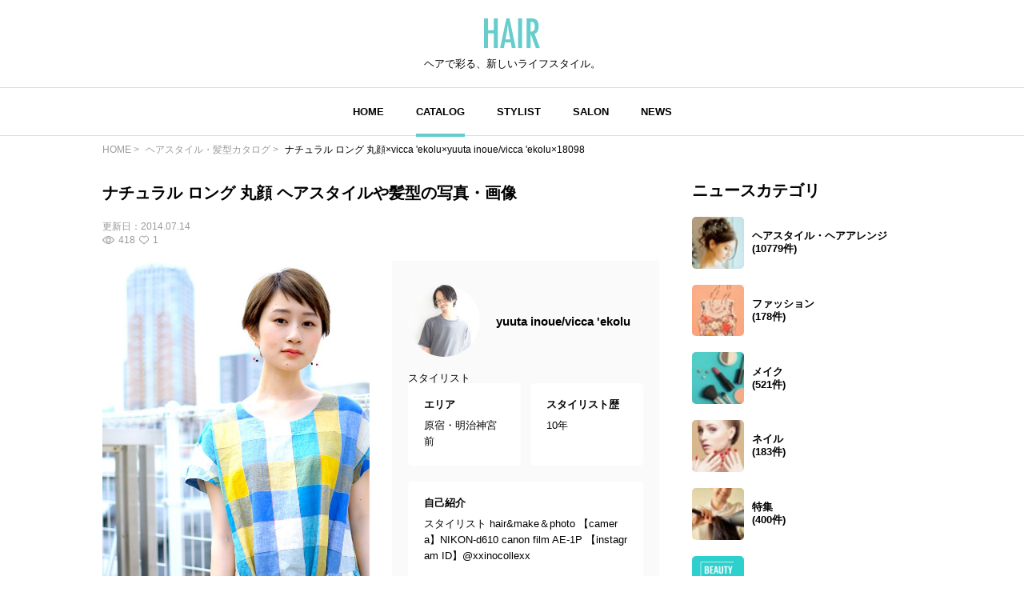

--- FILE ---
content_type: text/html; charset=UTF-8
request_url: https://hair.cm/snap/18098
body_size: 9370
content:
<!DOCTYPE html>
<html lang="ja">
<head>
    <meta charset="UTF-8">
    <meta http-equiv="X-UA-Compatible" content="IE=edge">
    <meta name="viewport" content="width=device-width, initial-scale=1.0, user-scalable=no, maximum-scale=1.0"/>
    <meta name="language" content="ja">

    <meta name="robots" content="">

    <title>ナチュラル ロング 丸顔×vicca &#039;ekolu×yuuta inoue/vicca &#039;ekolu×18098 | HAIR</title>
    <meta name="description" itemprop="description" content="ナチュラル ロング 丸顔 ヘアスタイルや髪型の写真・画像はこちら。 HAIR（ヘアー）はスタイリスト・モデルが発信するヘアスタイルを中心に、トレンド情報が集まるサイトです。36万枚以上のヘアスタイルから髪型・ヘアアレンジをチェックしたり、ファッション・メイク・ネイル・恋愛の最新まとめが見つかります。">
    <meta name="keywords" itemprop="keywords" content="">
    <meta name="thumbnail" content="https://d23ci79vtjegw9.cloudfront.net/photographs/wide/38/38132f0fc9d1b.jpg" />

    <!-- ogp -->
<meta property="og:locale" content="ja_JP">
<meta property="og:type" content="article"/>
<meta property="og:title" content="ナチュラル ロング 丸顔×vicca &#039;ekolu×yuuta inoue/vicca &#039;ekolu×18098 | HAIR"/>
<meta property="og:url" content="https://hair.cm/snap/18098"/>
<meta property="og:site_name" content="HAIR（ヘアー）"/>
<meta property="og:image" content="https://d23ci79vtjegw9.cloudfront.net/photographs/wide/38/38132f0fc9d1b.jpg"/>
<meta property="og:description" content="ナチュラル ロング 丸顔 ヘアスタイルや髪型の写真・画像はこちら。 HAIR（ヘアー）はスタイリスト・モデルが発信するヘアスタイルを中心に、トレンド情報が集まるサイトです。36万枚以上のヘアスタイルから髪型・ヘアアレンジをチェックしたり、ファッション・メイク・ネイル・恋愛の最新まとめが見つかります。"/>

<meta name="twitter:card" content="summary_large_image"/>
<meta name="twitter:site" content="@haircm"/>
<meta name="twitter:domain" content="hair.cm"/>
<meta name="twitter:description" content="ナチュラル ロング 丸顔 ヘアスタイルや髪型の写真・画像はこちら。 HAIR（ヘアー）はスタイリスト・モデルが発信するヘアスタイルを中心に、トレンド情報が集まるサイトです。36万枚以上のヘアスタイルから髪型・ヘアアレンジをチェックしたり、ファッション・メイク・ネイル・恋愛の最新まとめが見つかります。"/>
<meta name="twitter:image" content="https://d23ci79vtjegw9.cloudfront.net/photographs/wide/38/38132f0fc9d1b.jpg"/>

    <meta name="app-tracking-view-url" content="/_VLrcYehJV5?p=[base64]%3D">


    

    <link rel="canonical" href="https://hair.cm/snap/18098"/>
    
    

    <link rel="icon" type="image/svg+xml"
          href="https://hair.cm/bundle/assets/favicon-a429e719.svg">
    <link rel="apple-touch-icon" sizes="180x180"
          href="https://hair.cm/bundle/assets/apple-touch-icon-4245bd81.png">
    <link rel="icon" type="image/png" sizes="32x32"
          href="https://hair.cm/bundle/assets/favicon-32x32-19792fa3.png">
    <link rel="icon" type="image/png" sizes="16x16"
          href="https://hair.cm/bundle/assets/favicon-16x16-90a15dd2.png">

    <!-- Begin stylesheets and scripts -->
        <!-- Begin Dependencies -->
    <link rel="preload" as="style" href="https://hair.cm/bundle/assets/base-fcdf9d8f.css" /><link rel="preload" as="style" href="https://hair.cm/bundle/assets/swiper-bundle-fef9b9da.css" /><link rel="modulepreload" href="https://hair.cm/bundle/assets/base-64d0db4d.js" /><link rel="modulepreload" href="https://hair.cm/bundle/assets/app-8e203bdb.js" /><link rel="modulepreload" href="https://hair.cm/bundle/assets/lib-jquery-b8958a1b.js" /><link rel="modulepreload" href="https://hair.cm/bundle/assets/jquery-294e8771.js" /><link rel="modulepreload" href="https://hair.cm/bundle/assets/tinymce-725317a4.js" /><link rel="modulepreload" href="https://hair.cm/bundle/assets/catalog-detail-1a29fc53.js" /><link rel="modulepreload" href="https://hair.cm/bundle/assets/swiper-bundle-dd409cb8.js" /><link rel="stylesheet" href="https://hair.cm/bundle/assets/base-fcdf9d8f.css" /><link rel="stylesheet" href="https://hair.cm/bundle/assets/swiper-bundle-fef9b9da.css" /><script type="module" src="https://hair.cm/bundle/assets/base-64d0db4d.js"></script><script type="module" src="https://hair.cm/bundle/assets/catalog-detail-1a29fc53.js"></script>
    <!-- End Dependencies -->
<script>
    var checkUserDevice = checkUserDevice || {};
    checkUserDevice.result = 'false';
    function media_queries_check() {
        var bodyBlock = document.body;
        if (bodyBlock) {
            let style = window.getComputedStyle(bodyBlock,"::after");
            let type  = style.getPropertyValue('content').replace(/"/g, '');

            if(type === 'sp'){
                checkUserDevice.result = 'true';
                console.log('[INFO]device:sp');
            }
        }
    }
    window.onload = function() {
        media_queries_check();
    };
</script>
    <script>
    window.googletag = window.googletag || {cmd: []};
    googletag.cmd.push(function() {
        var mapping = googletag.sizeMapping().
        addSize([340, 0], [[336, 280], [300, 250], 'fluid', [1, 1]]).
        addSize([0, 0], [[300, 250], 'fluid', [1, 1]]).
        build();
        googletag.defineSlot('/90844915/HAIR/HAIR_SP_Snap_rectangle_１', [[1, 1], 'fluid', [336, 280], [300, 250]], 'div-gpt-ad-1603245358970-0').defineSizeMapping(mapping).addService(googletag.pubads());
        googletag.defineSlot('/90844915/HAIR/HAIR_SP_Snap_rectangle_２', [[336, 280], [1, 1], 'fluid', [300, 250]], 'div-gpt-ad-1603245402540-0').defineSizeMapping(mapping).addService(googletag.pubads());
        googletag.defineSlot('/90844915/HAIR/HAIR_SP_Snap_native_1', [[1, 1], 'fluid'], 'div-gpt-ad-1603245491380-0').addService(googletag.pubads());
        googletag.defineSlot('/90844915/HAIR/HAIR_SP_Snap_native_2', ['fluid', [1, 1]], 'div-gpt-ad-1603245531449-0').addService(googletag.pubads());
        googletag.defineSlot('/90844915/HAIR/HAIR', [[1, 1], [320, 50], 'fluid', [320, 100]], 'div-gpt-ad-1687524549349-0').addService(googletag.pubads());//overlay
        googletag.pubads().enableSingleRequest();
        googletag.pubads().disableInitialLoad();
        googletag.enableServices();
    });
</script>
    <script>
    //load the apstag.js library
    !function(a9,a,p,s,t,A,g){if(a[a9])return;function q(c,r){a[a9]._Q.push([c,r])}a[a9]={init:function(){q("i",arguments)},fetchBids:function(){q("f",arguments)},setDisplayBids:function(){},targetingKeys:function(){return[]},_Q:[]};A=p.createElement(s);A.async=!0;A.src=t;g=p.getElementsByTagName(s)[0];g.parentNode.insertBefore(A,g)}("apstag",window,document,"script","//c.amazon-adsystem.com/aax2/apstag.js");

    //initialize the apstag.js library on the page to allow bidding
    apstag.init({
        pubID: '2b6530e1-7768-46be-a6f7-382f60ccee7c', //enter your pub ID here as shown above, it must within quotes
        adServer: 'googletag'
    });
    apstag.fetchBids({
        slots: [{
            slotID:'div-gpt-ad-1603245358970-0',
            slotName:'/90844915/HAIR/HAIR_SP_Snap_rectangle_１',
            sizes: [[300, 250],[336, 280]]
        },
            {
                slotID:'div-gpt-ad-1603245402540-0',
                slotName:'/90844915/HAIR/HAIR_SP_Snap_rectangle_２',
                sizes: [[300, 250],[336, 280]]
            }],
        timeout: 2e3
    }, function(bids) {
        // set apstag targeting on googletag, then trigger the first GAM request in googletag's disableInitialLoad integration
        googletag.cmd.push(function(){
            apstag.setDisplayBids();
            googletag.pubads().refresh();
        });
    });
</script>
<script async src="https://securepubads.g.doubleclick.net/tag/js/gpt.js"></script>
<!-- Google Tag Manager -->
<script>(function(w,d,s,l,i){w[l]=w[l]||[];w[l].push({'gtm.start':
            new Date().getTime(),event:'gtm.js'});var f=d.getElementsByTagName(s)[0],
        j=d.createElement(s),dl=l!='dataLayer'?'&l='+l:'';j.async=true;j.src=
        'https://www.googletagmanager.com/gtm.js?id='+i+dl;f.parentNode.insertBefore(j,f);
    })(window,document,'script','dataLayer','GTM-T4HQBW');</script>
<!-- End Google Tag Manager -->
    <!-- End stylesheets and scripts -->

</head>

<body
        class=""
>
<!-- Begin scripts -->
<!-- Google Tag Manager (noscript) -->
<noscript><iframe src="https://www.googletagmanager.com/ns.html?id=GTM-T4HQBW"
                  height="0" width="0" style="display:none;visibility:hidden"></iframe></noscript>
<!-- End Google Tag Manager (noscript) -->
<!-- End scripts -->

<!-- Begin header -->
<!-- Begin MODULE User Header -->
<header>
    <nav class="navigation">
        <div class="nav__column">
            <a href="https://hair.cm" class="logo">
                <img src="https://hair.cm/bundle/assets/logo-65c5a5f1.svg" alt="logo">
            </a>
            <h3>ヘアで彩る、新しいライフスタイル。</h3>
        </div>
        <div class="nav__column">
            <button class="toggle_menu">
                        <span class="hamburger_holder">
                            <span class="hamburger"></span>
                        </span>
            </button>
            <div class="menu_container">
                <!-- Begin MODULE Main Menu -->
<ul class="list_menu">
            <li class="menu_item">
            <a href="https://hair.cm" class="">HOME</a>
        </li>
            <li class="menu_item">
            <a href="https://hair.cm/catalog" class="active">CATALOG</a>
        </li>
            <li class="menu_item">
            <a href="https://hair.cm/stylist" class="">STYLIST</a>
        </li>
            <li class="menu_item">
            <a href="https://hair.cm/salon/interview" class="">SALON</a>
        </li>
            <li class="menu_item">
            <a href="https://hair.cm/news" class="">NEWS</a>
        </li>
    </ul>
<!-- End MODULE Main Menu -->
                <ul class="list_sub_menu">
            <li class="list_sub_menu_item">
            <a
                href="https://hair.cm/news/hair"
            >
                <div class="list_sub_menu_inner_item"><img
                        src="https://d2u7zfhzkfu65k.cloudfront.net/image-resize/a/hair/mst_category_images/hairstyle.jpg?i&amp;w=160&amp;c=1:1&amp;q=85" alt=""></div>
                <div class="list_sub_menu_inner_item">ヘアスタイル・ヘアアレンジ<span>(10779件)</span>
                </div>
            </a>
        </li>
            <li class="list_sub_menu_item">
            <a
                href="https://hair.cm/news/fashion"
            >
                <div class="list_sub_menu_inner_item"><img
                        src="https://d2u7zfhzkfu65k.cloudfront.net/image-resize/a/hair/mst_category_images/fashion.jpg?i&amp;w=160&amp;c=1:1&amp;q=85" alt=""></div>
                <div class="list_sub_menu_inner_item">ファッション<span>(178件)</span>
                </div>
            </a>
        </li>
            <li class="list_sub_menu_item">
            <a
                href="https://hair.cm/news/make-up"
            >
                <div class="list_sub_menu_inner_item"><img
                        src="https://d2u7zfhzkfu65k.cloudfront.net/image-resize/a/hair/mst_category_images/cosmetics.jpg?i&amp;w=160&amp;c=1:1&amp;q=85" alt=""></div>
                <div class="list_sub_menu_inner_item">メイク<span>(521件)</span>
                </div>
            </a>
        </li>
            <li class="list_sub_menu_item">
            <a
                href="https://hair.cm/news/nail"
            >
                <div class="list_sub_menu_inner_item"><img
                        src="https://d2u7zfhzkfu65k.cloudfront.net/image-resize/a/hair/mst_category_images/nail.jpg?i&amp;w=160&amp;c=1:1&amp;q=85" alt=""></div>
                <div class="list_sub_menu_inner_item">ネイル<span>(183件)</span>
                </div>
            </a>
        </li>
            <li class="list_sub_menu_item">
            <a
                href="https://hair.cm/news/special"
            >
                <div class="list_sub_menu_inner_item"><img
                        src="https://d2u7zfhzkfu65k.cloudfront.net/image-resize/a/hair/mst_category_images/hairista.jpg?i&amp;w=160&amp;c=1:1&amp;q=85" alt=""></div>
                <div class="list_sub_menu_inner_item">特集<span>(400件)</span>
                </div>
            </a>
        </li>
    </ul>
            </div><!-- menu_container -->
        </div><!-- nav__column -->
    </nav>
</header>
<!-- End MODULE User Header -->
<!-- End header -->

<!-- Begin content -->
<nav aria-label="breadcrumb"
    class="pan_list pc"
>
    <ol itemscope itemtype="https://schema.org/BreadcrumbList" class="breadcrumb">
                    <li itemprop="itemListElement" itemscope itemtype="https://schema.org/ListItem" class="breadcrumb-item">
                <a itemprop="item" href="https://hair.cm"><span itemprop="name">HOME</span></a>
                <meta itemprop="position" content="1" />
            </li>
                    <li itemprop="itemListElement" itemscope itemtype="https://schema.org/ListItem" class="breadcrumb-item">
                <a itemprop="item" href="https://hair.cm/catalog"><span itemprop="name">ヘアスタイル・髪型カタログ</span></a>
                <meta itemprop="position" content="2" />
            </li>
                    <li itemprop="itemListElement" itemscope itemtype="https://schema.org/ListItem" class="breadcrumb-item">
                <a itemprop="item" href="https://hair.cm/snap/18098"><span itemprop="name">ナチュラル ロング 丸顔×vicca &#039;ekolu×yuuta inoue/vicca &#039;ekolu×18098</span></a>
                <meta itemprop="position" content="3" />
            </li>
        
    </ol>
</nav><!-- pan_list -->


    <article class="detail__all_wrap">
        <div class="catalog_detail__inner_wrap">
            <h1
                data-tooltip
                title=""
                class="title"
            >ナチュラル ロング 丸顔 ヘアスタイルや髪型の写真・画像</h1>
            <div class="snap_list__inner_date_view_like_wrap">
                <div class="date">更新日：<span>2014.07.14</span></div>
                <div class="snap_list__inner_view_like_wrap">
                    <div class="view"><img src="https://hair.cm/bundle/assets/view-994e8824.svg"
                                           alt=""><span>418</span></div>
                    <div class="like"><img src="https://hair.cm/bundle/assets/like-ac445a63.svg"
                                           alt=""><span>1</span></div>
                </div>
            </div>

            <div class="catalog_detail__head">
                <div class="catalog_detail__swiper_wrap">
                    <div class="swiper catalog_detail__swiper_main">
                        <div class="swiper-wrapper">

                                                            <div class="swiper-slide">
                                                                            <img src="https://d23ci79vtjegw9.cloudfront.net/photographs/wide/38/38132f0fc9d1b.jpg" alt="">
                                                                                                        </div>
                            
                        </div>
                    </div>
                    <div class="swiper catalog_detail__swiper_thumbnail">
                        <div class="swiper-wrapper">

                                                            <div
                                    class="swiper-slide"
                                                                    >
                                    <img src="https://d23ci79vtjegw9.cloudfront.net/photographs/wide/38/38132f0fc9d1b.jpg" alt="">
                                </div>
                            
                        </div>
                    </div>
                    <div class="catalog_detail__tag_list_all_wrap">
                        <div class="catalog_detail__tag_list_wrap">
                            <div class="catalog_detail__tag_list_inner">レングス</div>
                            <div class="catalog_detail__tag_list_inner">
                                <ul>
                                                                            <li><a
                                                                                                    href="https://hair.cm/catalog/66"
                                                                                            >#
                                                ロング
                                            </a></li>
                                                                    </ul>
                            </div>
                        </div>
                        <div class="catalog_detail__tag_list_wrap">
                            <div class="catalog_detail__tag_list_inner">テイスト</div>
                            <div class="catalog_detail__tag_list_inner">
                                <ul>
                                                                            <li><a
                                                                                                    href="https://hair.cm/catalog/6"
                                                                                            >#
                                                ナチュラル
                                            </a></li>
                                                                    </ul>
                            </div>
                        </div>
                        <div class="catalog_detail__tag_list_wrap">
                            <div class="catalog_detail__tag_list_inner">タグ</div>
                            <div class="catalog_detail__tag_list_inner">
                                <ul>
                                                                            <li><a href="https://hair.cm/catalog/6"
                                            >#ナチュラル</a></li>
                                                                            <li><a href="https://hair.cm/catalog/4065"
                                            >#丸顔</a></li>
                                                                            <li><a href="https://hair.cm/catalog/66"
                                            >#ロング</a></li>
                                                                    </ul>
                            </div>
                        </div>
                    </div><!-- catalog_detail__tag_list_all_wrap -->
                </div><!-- catalog_detail__swiper_wrap -->

                                    <div class="stylist_detail__hairdresser_all_wrap image-wrap">
        <div class="image-wrap-view__wrap">
            <p class="image-wrap-view arrow_u">全てを表示</p>
        </div>

                    <div class="stylist_detail__hairdresser_name_wrap">
                <a  href="https://hair.cm/stylist/vicca-inoue" >
                    <img src="https://d2u7zfhzkfu65k.cloudfront.net/image-resize/a/hair/users/icon/a3/a30ff2482b4ab75b58d8818be14daef69328ca8b.jpg?m=946684800&amp;w=640&amp;q=85" alt="">
                </a>
                <h3>
                    <a  href="https://hair.cm/stylist/vicca-inoue" >
                        yuuta inoue/vicca &#039;ekolu
                    </a>
                </h3>
            </div>
        
        <span>スタイリスト</span>

        <div class="stylist_detail__hairdresser_detail_wrap">
            <div class="area">
                <h4>エリア</h4>
                <p>原宿・明治神宮前</p>
            </div>
            <div class="history">
                <h4>スタイリスト歴</h4>
                <p>10年</p>
            </div>
            <div class="introduction">
                <h4>自己紹介</h4>
                <p>
                    スタイリスト hair&amp;make＆photo 【camera】NIKON-d610 canon film AE-1P 【instagram ID】@xxinocollexx
                </p>
            </div>
        </div>
        <div class="stylist_detail__hairsalon_info">
            <div class="stylist_detail__hairsalon_info_name">
                <img
                    src="https://hair.cm/bundle/assets/salon-name-pin-902d879d.svg"
                    alt="サロン名"
                >
                <h3>vicca &#039;ekolu</h3>
            </div>
            <ul>
                <li>
                    <h4>サロン紹介</h4>
                    <p>
                        -
                    </p>
                </li>
                <li>
                    <h4>住所</h4>
                    <p>東京都渋谷区神宮前6-13-4ブルーパンサー2F</p>
                </li>
                <li>
                    <h4>休日</h4>
                    <p>
                        火曜日
                    </p>
                </li>
                <li>
                    <h4>電話番号</h4>
                    <p>03-6433-5754</p>
                </li>
                <li>
                    <h4>営業時間</h4>
                    <p>
                        11:00〜21:00
                    </p>
                </li>
            </ul>
        </div>
        <div class="news_detail__stylist_btn_wrap">
                            <a href="http://beauty.hotpepper.jp/smartphone/slnH000321324/stylist/T000310997/%2523stylistHeadline"
                                          target="_blank"
                                    >
                    ネット予約
                </a>
                                        <a href="tel:03-6433-5754">
                    電話予約
                </a>
                    </div>
    </div><!-- stylist_detail__hairdresser_all_wrap -->
                
            </div><!-- catalog_detail__head -->

            <!-- /90844915/HAIR/HAIR_SP_Snap_rectangle_１ -->
<div id='div-gpt-ad-1603245358970-0'>
    <script>
        googletag.cmd.push(function() { googletag.display('div-gpt-ad-1603245358970-0'); });
    </script>
</div>

                            <div class="list__wrap">
                    <h3 class="title">yuuta inoue/vicca &#039;ekoluの関連ヘアスタイル</h3>
                    <div class="snap_list__wrap">
                                                <ul>
                                                            <li class="">
    <a href="https://hair.cm/snap/266868">
        <div class="snap_list__inner_wrap">
            <div class="snap_list__inner">
                <img src="https://d23ci79vtjegw9.cloudfront.net/photographs/thumb-l/b5/b53efe818817f.jpg" alt="">
                                                    <div class="snap_list__inner_icon_video">
                        <img src="https://hair.cm/bundle/assets/video-ea6a1cd3.svg" alt="">
                    </div>
                            </div>
            <div class="snap_list__inner">
                                    <h3>ボブ 切りっぱなし ナチュラル フリンジバング</h3>
                                                    <div class="snap_list__inner_hairdresser_wrap">
                        <div class="hairdresser"><img
                                src="https://d2u7zfhzkfu65k.cloudfront.net/image-resize/a/hair/users/icon/a3/a30ff2482b4ab75b58d8818be14daef69328ca8b.jpg?m=946684800&amp;w=160&amp;c=1:1&amp;q=75"
                                alt="投稿者のアイコン"
                            ></div>
                        <div class="hairdresser_shop_name">
                                                            yuuta inoue/vicca &#039;ekolu / vicca &#039;ekolu
                                                    </div>
                    </div>
                                <div class="snap_list__inner_date_view_like_wrap">
                    <div class="date">更新日：<span>2017.02.22</span></div>
                    <div class="snap_list__inner_view_like_wrap">
                        <div class="view"><img src="https://hair.cm/bundle/assets/view-994e8824.svg"
                                               alt=""><span>10026</span></div>
                        <div class="like"><img src="https://hair.cm/bundle/assets/like-ac445a63.svg"
                                               alt=""><span>5</span></div>
                    </div>
                </div>
            </div>
        </div><!-- snap_list__inner_wrap -->
    </a>
</li>
                                                            <li class="">
    <a href="https://hair.cm/snap/266867">
        <div class="snap_list__inner_wrap">
            <div class="snap_list__inner">
                <img src="https://d23ci79vtjegw9.cloudfront.net/photographs/thumb-l/be/be1fc4d597d6d.jpg" alt="">
                                                    <div class="snap_list__inner_icon_video">
                        <img src="https://hair.cm/bundle/assets/video-ea6a1cd3.svg" alt="">
                    </div>
                            </div>
            <div class="snap_list__inner">
                                    <h3>ボブ ミルクティー 色気 パーマ</h3>
                                                    <div class="snap_list__inner_hairdresser_wrap">
                        <div class="hairdresser"><img
                                src="https://d2u7zfhzkfu65k.cloudfront.net/image-resize/a/hair/users/icon/a3/a30ff2482b4ab75b58d8818be14daef69328ca8b.jpg?m=946684800&amp;w=160&amp;c=1:1&amp;q=75"
                                alt="投稿者のアイコン"
                            ></div>
                        <div class="hairdresser_shop_name">
                                                            yuuta inoue/vicca &#039;ekolu / vicca &#039;ekolu
                                                    </div>
                    </div>
                                <div class="snap_list__inner_date_view_like_wrap">
                    <div class="date">更新日：<span>2017.02.22</span></div>
                    <div class="snap_list__inner_view_like_wrap">
                        <div class="view"><img src="https://hair.cm/bundle/assets/view-994e8824.svg"
                                               alt=""><span>6315</span></div>
                        <div class="like"><img src="https://hair.cm/bundle/assets/like-ac445a63.svg"
                                               alt=""><span>4</span></div>
                    </div>
                </div>
            </div>
        </div><!-- snap_list__inner_wrap -->
    </a>
</li>
                                                            <li class="">
    <a href="https://hair.cm/snap/266866">
        <div class="snap_list__inner_wrap">
            <div class="snap_list__inner">
                <img src="https://d23ci79vtjegw9.cloudfront.net/photographs/thumb-l/2f/2f9436c61aef0.jpg" alt="">
                                            </div>
            <div class="snap_list__inner">
                                    <h3>ボブ ニュアンス ミルクティー ナチュラル</h3>
                                                    <div class="snap_list__inner_hairdresser_wrap">
                        <div class="hairdresser"><img
                                src="https://d2u7zfhzkfu65k.cloudfront.net/image-resize/a/hair/users/icon/a3/a30ff2482b4ab75b58d8818be14daef69328ca8b.jpg?m=946684800&amp;w=160&amp;c=1:1&amp;q=75"
                                alt="投稿者のアイコン"
                            ></div>
                        <div class="hairdresser_shop_name">
                                                            yuuta inoue/vicca &#039;ekolu / vicca &#039;ekolu
                                                    </div>
                    </div>
                                <div class="snap_list__inner_date_view_like_wrap">
                    <div class="date">更新日：<span>2017.02.22</span></div>
                    <div class="snap_list__inner_view_like_wrap">
                        <div class="view"><img src="https://hair.cm/bundle/assets/view-994e8824.svg"
                                               alt=""><span>12399</span></div>
                        <div class="like"><img src="https://hair.cm/bundle/assets/like-ac445a63.svg"
                                               alt=""><span>28</span></div>
                    </div>
                </div>
            </div>
        </div><!-- snap_list__inner_wrap -->
    </a>
</li>
                                                            <li class="">
    <a href="https://hair.cm/snap/266865">
        <div class="snap_list__inner_wrap">
            <div class="snap_list__inner">
                <img src="https://d23ci79vtjegw9.cloudfront.net/photographs/thumb-l/5b/5b639b1b19507.jpg" alt="">
                                            </div>
            <div class="snap_list__inner">
                                    <h3>ナチュラル グレージュ ミルクティー 色気</h3>
                                                    <div class="snap_list__inner_hairdresser_wrap">
                        <div class="hairdresser"><img
                                src="https://d2u7zfhzkfu65k.cloudfront.net/image-resize/a/hair/users/icon/a3/a30ff2482b4ab75b58d8818be14daef69328ca8b.jpg?m=946684800&amp;w=160&amp;c=1:1&amp;q=75"
                                alt="投稿者のアイコン"
                            ></div>
                        <div class="hairdresser_shop_name">
                                                            yuuta inoue/vicca &#039;ekolu / vicca &#039;ekolu
                                                    </div>
                    </div>
                                <div class="snap_list__inner_date_view_like_wrap">
                    <div class="date">更新日：<span>2017.02.22</span></div>
                    <div class="snap_list__inner_view_like_wrap">
                        <div class="view"><img src="https://hair.cm/bundle/assets/view-994e8824.svg"
                                               alt=""><span>13886</span></div>
                        <div class="like"><img src="https://hair.cm/bundle/assets/like-ac445a63.svg"
                                               alt=""><span>28</span></div>
                    </div>
                </div>
            </div>
        </div><!-- snap_list__inner_wrap -->
    </a>
</li>
                                                            <li class="">
    <a href="https://hair.cm/snap/266864">
        <div class="snap_list__inner_wrap">
            <div class="snap_list__inner">
                <img src="https://d23ci79vtjegw9.cloudfront.net/photographs/thumb-l/43/43cfffff37af9.jpg" alt="">
                                            </div>
            <div class="snap_list__inner">
                                    <h3>色気 モード インナーカラー ボブ</h3>
                                                    <div class="snap_list__inner_hairdresser_wrap">
                        <div class="hairdresser"><img
                                src="https://d2u7zfhzkfu65k.cloudfront.net/image-resize/a/hair/users/icon/a3/a30ff2482b4ab75b58d8818be14daef69328ca8b.jpg?m=946684800&amp;w=160&amp;c=1:1&amp;q=75"
                                alt="投稿者のアイコン"
                            ></div>
                        <div class="hairdresser_shop_name">
                                                            yuuta inoue/vicca &#039;ekolu / vicca &#039;ekolu
                                                    </div>
                    </div>
                                <div class="snap_list__inner_date_view_like_wrap">
                    <div class="date">更新日：<span>2017.02.22</span></div>
                    <div class="snap_list__inner_view_like_wrap">
                        <div class="view"><img src="https://hair.cm/bundle/assets/view-994e8824.svg"
                                               alt=""><span>56949</span></div>
                        <div class="like"><img src="https://hair.cm/bundle/assets/like-ac445a63.svg"
                                               alt=""><span>112</span></div>
                    </div>
                </div>
            </div>
        </div><!-- snap_list__inner_wrap -->
    </a>
</li>
                                                            <li class="">
    <a href="https://hair.cm/snap/262465">
        <div class="snap_list__inner_wrap">
            <div class="snap_list__inner">
                <img src="https://d23ci79vtjegw9.cloudfront.net/photographs/thumb-l/78/7857d261363aa.jpg" alt="">
                                                    <div class="snap_list__inner_icon_video">
                        <img src="https://hair.cm/bundle/assets/video-ea6a1cd3.svg" alt="">
                    </div>
                            </div>
            <div class="snap_list__inner">
                                    <h3>ニュアンス ミルクティー こなれ感 小顔</h3>
                                                    <div class="snap_list__inner_hairdresser_wrap">
                        <div class="hairdresser"><img
                                src="https://d2u7zfhzkfu65k.cloudfront.net/image-resize/a/hair/users/icon/a3/a30ff2482b4ab75b58d8818be14daef69328ca8b.jpg?m=946684800&amp;w=160&amp;c=1:1&amp;q=75"
                                alt="投稿者のアイコン"
                            ></div>
                        <div class="hairdresser_shop_name">
                                                            yuuta inoue/vicca &#039;ekolu / vicca &#039;ekolu
                                                    </div>
                    </div>
                                <div class="snap_list__inner_date_view_like_wrap">
                    <div class="date">更新日：<span>2017.02.08</span></div>
                    <div class="snap_list__inner_view_like_wrap">
                        <div class="view"><img src="https://hair.cm/bundle/assets/view-994e8824.svg"
                                               alt=""><span>6203</span></div>
                        <div class="like"><img src="https://hair.cm/bundle/assets/like-ac445a63.svg"
                                               alt=""><span>9</span></div>
                    </div>
                </div>
            </div>
        </div><!-- snap_list__inner_wrap -->
    </a>
</li>
                                                            <li class="">
    <a href="https://hair.cm/snap/262461">
        <div class="snap_list__inner_wrap">
            <div class="snap_list__inner">
                <img src="https://d23ci79vtjegw9.cloudfront.net/photographs/thumb-l/3b/3be209157f146.jpg" alt="">
                                            </div>
            <div class="snap_list__inner">
                                    <h3>小顔 フェミニン ニュアンス 大人女子</h3>
                                                    <div class="snap_list__inner_hairdresser_wrap">
                        <div class="hairdresser"><img
                                src="https://d2u7zfhzkfu65k.cloudfront.net/image-resize/a/hair/users/icon/a3/a30ff2482b4ab75b58d8818be14daef69328ca8b.jpg?m=946684800&amp;w=160&amp;c=1:1&amp;q=75"
                                alt="投稿者のアイコン"
                            ></div>
                        <div class="hairdresser_shop_name">
                                                            yuuta inoue/vicca &#039;ekolu / vicca &#039;ekolu
                                                    </div>
                    </div>
                                <div class="snap_list__inner_date_view_like_wrap">
                    <div class="date">更新日：<span>2017.02.08</span></div>
                    <div class="snap_list__inner_view_like_wrap">
                        <div class="view"><img src="https://hair.cm/bundle/assets/view-994e8824.svg"
                                               alt=""><span>6000</span></div>
                        <div class="like"><img src="https://hair.cm/bundle/assets/like-ac445a63.svg"
                                               alt=""><span>2</span></div>
                    </div>
                </div>
            </div>
        </div><!-- snap_list__inner_wrap -->
    </a>
</li>
                                                            <li class="">
    <a href="https://hair.cm/snap/262459">
        <div class="snap_list__inner_wrap">
            <div class="snap_list__inner">
                <img src="https://d23ci79vtjegw9.cloudfront.net/photographs/thumb-l/60/6092ae062dc4c.jpg" alt="">
                                            </div>
            <div class="snap_list__inner">
                                    <h3>こなれ感 小顔 デート 色気</h3>
                                                    <div class="snap_list__inner_hairdresser_wrap">
                        <div class="hairdresser"><img
                                src="https://d2u7zfhzkfu65k.cloudfront.net/image-resize/a/hair/users/icon/a3/a30ff2482b4ab75b58d8818be14daef69328ca8b.jpg?m=946684800&amp;w=160&amp;c=1:1&amp;q=75"
                                alt="投稿者のアイコン"
                            ></div>
                        <div class="hairdresser_shop_name">
                                                            yuuta inoue/vicca &#039;ekolu / vicca &#039;ekolu
                                                    </div>
                    </div>
                                <div class="snap_list__inner_date_view_like_wrap">
                    <div class="date">更新日：<span>2017.02.08</span></div>
                    <div class="snap_list__inner_view_like_wrap">
                        <div class="view"><img src="https://hair.cm/bundle/assets/view-994e8824.svg"
                                               alt=""><span>12445</span></div>
                        <div class="like"><img src="https://hair.cm/bundle/assets/like-ac445a63.svg"
                                               alt=""><span>18</span></div>
                    </div>
                </div>
            </div>
        </div><!-- snap_list__inner_wrap -->
    </a>
</li>
                                                            <li class="">
    <a href="https://hair.cm/snap/262457">
        <div class="snap_list__inner_wrap">
            <div class="snap_list__inner">
                <img src="https://d23ci79vtjegw9.cloudfront.net/photographs/thumb-l/98/98430cd95a7ab.jpg" alt="">
                                            </div>
            <div class="snap_list__inner">
                                    <h3>ボブ 小顔 色気 ニュアンス</h3>
                                                    <div class="snap_list__inner_hairdresser_wrap">
                        <div class="hairdresser"><img
                                src="https://d2u7zfhzkfu65k.cloudfront.net/image-resize/a/hair/users/icon/a3/a30ff2482b4ab75b58d8818be14daef69328ca8b.jpg?m=946684800&amp;w=160&amp;c=1:1&amp;q=75"
                                alt="投稿者のアイコン"
                            ></div>
                        <div class="hairdresser_shop_name">
                                                            yuuta inoue/vicca &#039;ekolu / vicca &#039;ekolu
                                                    </div>
                    </div>
                                <div class="snap_list__inner_date_view_like_wrap">
                    <div class="date">更新日：<span>2017.02.08</span></div>
                    <div class="snap_list__inner_view_like_wrap">
                        <div class="view"><img src="https://hair.cm/bundle/assets/view-994e8824.svg"
                                               alt=""><span>5839</span></div>
                        <div class="like"><img src="https://hair.cm/bundle/assets/like-ac445a63.svg"
                                               alt=""><span>1</span></div>
                    </div>
                </div>
            </div>
        </div><!-- snap_list__inner_wrap -->
    </a>
</li>
                                                            <li class="">
    <a href="https://hair.cm/snap/262456">
        <div class="snap_list__inner_wrap">
            <div class="snap_list__inner">
                <img src="https://d23ci79vtjegw9.cloudfront.net/photographs/thumb-l/9a/9adb0bb98e330.jpg" alt="">
                                            </div>
            <div class="snap_list__inner">
                                    <h3>ナチュラル デート ミルクティー ニュアンス</h3>
                                                    <div class="snap_list__inner_hairdresser_wrap">
                        <div class="hairdresser"><img
                                src="https://d2u7zfhzkfu65k.cloudfront.net/image-resize/a/hair/users/icon/a3/a30ff2482b4ab75b58d8818be14daef69328ca8b.jpg?m=946684800&amp;w=160&amp;c=1:1&amp;q=75"
                                alt="投稿者のアイコン"
                            ></div>
                        <div class="hairdresser_shop_name">
                                                            yuuta inoue/vicca &#039;ekolu / vicca &#039;ekolu
                                                    </div>
                    </div>
                                <div class="snap_list__inner_date_view_like_wrap">
                    <div class="date">更新日：<span>2017.02.08</span></div>
                    <div class="snap_list__inner_view_like_wrap">
                        <div class="view"><img src="https://hair.cm/bundle/assets/view-994e8824.svg"
                                               alt=""><span>8455</span></div>
                        <div class="like"><img src="https://hair.cm/bundle/assets/like-ac445a63.svg"
                                               alt=""><span>11</span></div>
                    </div>
                </div>
            </div>
        </div><!-- snap_list__inner_wrap -->
    </a>
</li>
                                                            <li class="">
    <a href="https://hair.cm/snap/262455">
        <div class="snap_list__inner_wrap">
            <div class="snap_list__inner">
                <img src="https://d23ci79vtjegw9.cloudfront.net/photographs/thumb-l/63/63cc1e2034fb5.jpg" alt="">
                                                    <div class="snap_list__inner_icon_video">
                        <img src="https://hair.cm/bundle/assets/video-ea6a1cd3.svg" alt="">
                    </div>
                            </div>
            <div class="snap_list__inner">
                                    <h3>色気 前髪あり ミルクティー ニュアンス</h3>
                                                    <div class="snap_list__inner_hairdresser_wrap">
                        <div class="hairdresser"><img
                                src="https://d2u7zfhzkfu65k.cloudfront.net/image-resize/a/hair/users/icon/a3/a30ff2482b4ab75b58d8818be14daef69328ca8b.jpg?m=946684800&amp;w=160&amp;c=1:1&amp;q=75"
                                alt="投稿者のアイコン"
                            ></div>
                        <div class="hairdresser_shop_name">
                                                            yuuta inoue/vicca &#039;ekolu / vicca &#039;ekolu
                                                    </div>
                    </div>
                                <div class="snap_list__inner_date_view_like_wrap">
                    <div class="date">更新日：<span>2017.02.08</span></div>
                    <div class="snap_list__inner_view_like_wrap">
                        <div class="view"><img src="https://hair.cm/bundle/assets/view-994e8824.svg"
                                               alt=""><span>10600</span></div>
                        <div class="like"><img src="https://hair.cm/bundle/assets/like-ac445a63.svg"
                                               alt=""><span>3</span></div>
                    </div>
                </div>
            </div>
        </div><!-- snap_list__inner_wrap -->
    </a>
</li>
                                                            <li class="">
    <a href="https://hair.cm/snap/239015">
        <div class="snap_list__inner_wrap">
            <div class="snap_list__inner">
                <img src="https://d23ci79vtjegw9.cloudfront.net/photographs/thumb-l/3c/3cf4c39676fde.jpg" alt="">
                                            </div>
            <div class="snap_list__inner">
                                    <h3>ボブ アッシュ 冬 外国人風</h3>
                                                    <div class="snap_list__inner_hairdresser_wrap">
                        <div class="hairdresser"><img
                                src="https://d2u7zfhzkfu65k.cloudfront.net/image-resize/a/hair/users/icon/a3/a30ff2482b4ab75b58d8818be14daef69328ca8b.jpg?m=946684800&amp;w=160&amp;c=1:1&amp;q=75"
                                alt="投稿者のアイコン"
                            ></div>
                        <div class="hairdresser_shop_name">
                                                            yuuta inoue/vicca &#039;ekolu / vicca &#039;ekolu
                                                    </div>
                    </div>
                                <div class="snap_list__inner_date_view_like_wrap">
                    <div class="date">更新日：<span>2016.11.11</span></div>
                    <div class="snap_list__inner_view_like_wrap">
                        <div class="view"><img src="https://hair.cm/bundle/assets/view-994e8824.svg"
                                               alt=""><span>71405</span></div>
                        <div class="like"><img src="https://hair.cm/bundle/assets/like-ac445a63.svg"
                                               alt=""><span>231</span></div>
                    </div>
                </div>
            </div>
        </div><!-- snap_list__inner_wrap -->
    </a>
</li>
                                                            <li class="">
    <a href="https://hair.cm/snap/238514">
        <div class="snap_list__inner_wrap">
            <div class="snap_list__inner">
                <img src="https://d23ci79vtjegw9.cloudfront.net/photographs/thumb-l/54/5461aec7c82ce.jpg" alt="">
                                            </div>
            <div class="snap_list__inner">
                                    <h3>冬 暗髪 アッシュ ボブ</h3>
                                                    <div class="snap_list__inner_hairdresser_wrap">
                        <div class="hairdresser"><img
                                src="https://d2u7zfhzkfu65k.cloudfront.net/image-resize/a/hair/users/icon/a3/a30ff2482b4ab75b58d8818be14daef69328ca8b.jpg?m=946684800&amp;w=160&amp;c=1:1&amp;q=75"
                                alt="投稿者のアイコン"
                            ></div>
                        <div class="hairdresser_shop_name">
                                                            yuuta inoue/vicca &#039;ekolu / vicca &#039;ekolu
                                                    </div>
                    </div>
                                <div class="snap_list__inner_date_view_like_wrap">
                    <div class="date">更新日：<span>2016.11.10</span></div>
                    <div class="snap_list__inner_view_like_wrap">
                        <div class="view"><img src="https://hair.cm/bundle/assets/view-994e8824.svg"
                                               alt=""><span>6501</span></div>
                        <div class="like"><img src="https://hair.cm/bundle/assets/like-ac445a63.svg"
                                               alt=""><span>6</span></div>
                    </div>
                </div>
            </div>
        </div><!-- snap_list__inner_wrap -->
    </a>
</li>
                                                            <li class="">
    <a href="https://hair.cm/snap/238513">
        <div class="snap_list__inner_wrap">
            <div class="snap_list__inner">
                <img src="https://d23ci79vtjegw9.cloudfront.net/photographs/thumb-l/82/82adfcca97dec.jpg" alt="">
                                            </div>
            <div class="snap_list__inner">
                                    <h3>ボブ 外国人風 色気 冬</h3>
                                                    <div class="snap_list__inner_hairdresser_wrap">
                        <div class="hairdresser"><img
                                src="https://d2u7zfhzkfu65k.cloudfront.net/image-resize/a/hair/users/icon/a3/a30ff2482b4ab75b58d8818be14daef69328ca8b.jpg?m=946684800&amp;w=160&amp;c=1:1&amp;q=75"
                                alt="投稿者のアイコン"
                            ></div>
                        <div class="hairdresser_shop_name">
                                                            yuuta inoue/vicca &#039;ekolu / vicca &#039;ekolu
                                                    </div>
                    </div>
                                <div class="snap_list__inner_date_view_like_wrap">
                    <div class="date">更新日：<span>2016.11.10</span></div>
                    <div class="snap_list__inner_view_like_wrap">
                        <div class="view"><img src="https://hair.cm/bundle/assets/view-994e8824.svg"
                                               alt=""><span>6411</span></div>
                        <div class="like"><img src="https://hair.cm/bundle/assets/like-ac445a63.svg"
                                               alt=""><span>7</span></div>
                    </div>
                </div>
            </div>
        </div><!-- snap_list__inner_wrap -->
    </a>
</li>
                                                            <li class="">
    <a href="https://hair.cm/snap/233478">
        <div class="snap_list__inner_wrap">
            <div class="snap_list__inner">
                <img src="https://d23ci79vtjegw9.cloudfront.net/photographs/thumb-l/9a/9a601943eb4bd.jpg" alt="">
                                            </div>
            <div class="snap_list__inner">
                                    <h3>ヘアアレンジ フェミニン アッシュ ハーフアップ</h3>
                                                    <div class="snap_list__inner_hairdresser_wrap">
                        <div class="hairdresser"><img
                                src="https://d2u7zfhzkfu65k.cloudfront.net/image-resize/a/hair/users/icon/a3/a30ff2482b4ab75b58d8818be14daef69328ca8b.jpg?m=946684800&amp;w=160&amp;c=1:1&amp;q=75"
                                alt="投稿者のアイコン"
                            ></div>
                        <div class="hairdresser_shop_name">
                                                            yuuta inoue/vicca &#039;ekolu / vicca &#039;ekolu
                                                    </div>
                    </div>
                                <div class="snap_list__inner_date_view_like_wrap">
                    <div class="date">更新日：<span>2016.10.26</span></div>
                    <div class="snap_list__inner_view_like_wrap">
                        <div class="view"><img src="https://hair.cm/bundle/assets/view-994e8824.svg"
                                               alt=""><span>6694</span></div>
                        <div class="like"><img src="https://hair.cm/bundle/assets/like-ac445a63.svg"
                                               alt=""><span>3</span></div>
                    </div>
                </div>
            </div>
        </div><!-- snap_list__inner_wrap -->
    </a>
</li>
                                                            <li class="">
    <a href="https://hair.cm/snap/230551">
        <div class="snap_list__inner_wrap">
            <div class="snap_list__inner">
                <img src="https://d23ci79vtjegw9.cloudfront.net/photographs/thumb-l/8a/8a1b0bea4014d.jpg" alt="">
                                            </div>
            <div class="snap_list__inner">
                                    <h3>色気 パーマ 冬 ボブ</h3>
                                                    <div class="snap_list__inner_hairdresser_wrap">
                        <div class="hairdresser"><img
                                src="https://d2u7zfhzkfu65k.cloudfront.net/image-resize/a/hair/users/icon/a3/a30ff2482b4ab75b58d8818be14daef69328ca8b.jpg?m=946684800&amp;w=160&amp;c=1:1&amp;q=75"
                                alt="投稿者のアイコン"
                            ></div>
                        <div class="hairdresser_shop_name">
                                                            yuuta inoue/vicca &#039;ekolu / vicca &#039;ekolu
                                                    </div>
                    </div>
                                <div class="snap_list__inner_date_view_like_wrap">
                    <div class="date">更新日：<span>2016.10.17</span></div>
                    <div class="snap_list__inner_view_like_wrap">
                        <div class="view"><img src="https://hair.cm/bundle/assets/view-994e8824.svg"
                                               alt=""><span>37222</span></div>
                        <div class="like"><img src="https://hair.cm/bundle/assets/like-ac445a63.svg"
                                               alt=""><span>97</span></div>
                    </div>
                </div>
            </div>
        </div><!-- snap_list__inner_wrap -->
    </a>
</li>
                                                            <li class="">
    <a href="https://hair.cm/snap/230550">
        <div class="snap_list__inner_wrap">
            <div class="snap_list__inner">
                <img src="https://d23ci79vtjegw9.cloudfront.net/photographs/thumb-l/48/489d97723bc23.jpg" alt="">
                                            </div>
            <div class="snap_list__inner">
                                    <h3>アッシュ ボブ 冬 色気</h3>
                                                    <div class="snap_list__inner_hairdresser_wrap">
                        <div class="hairdresser"><img
                                src="https://d2u7zfhzkfu65k.cloudfront.net/image-resize/a/hair/users/icon/a3/a30ff2482b4ab75b58d8818be14daef69328ca8b.jpg?m=946684800&amp;w=160&amp;c=1:1&amp;q=75"
                                alt="投稿者のアイコン"
                            ></div>
                        <div class="hairdresser_shop_name">
                                                            yuuta inoue/vicca &#039;ekolu / vicca &#039;ekolu
                                                    </div>
                    </div>
                                <div class="snap_list__inner_date_view_like_wrap">
                    <div class="date">更新日：<span>2016.10.17</span></div>
                    <div class="snap_list__inner_view_like_wrap">
                        <div class="view"><img src="https://hair.cm/bundle/assets/view-994e8824.svg"
                                               alt=""><span>7983</span></div>
                        <div class="like"><img src="https://hair.cm/bundle/assets/like-ac445a63.svg"
                                               alt=""><span>10</span></div>
                    </div>
                </div>
            </div>
        </div><!-- snap_list__inner_wrap -->
    </a>
</li>
                                                            <li class="">
    <a href="https://hair.cm/snap/225672">
        <div class="snap_list__inner_wrap">
            <div class="snap_list__inner">
                <img src="https://d23ci79vtjegw9.cloudfront.net/photographs/thumb-l/2a/2ad7370c4e841.jpg" alt="">
                                            </div>
            <div class="snap_list__inner">
                                    <h3>アッシュ 色気 ボブ モード</h3>
                                                    <div class="snap_list__inner_hairdresser_wrap">
                        <div class="hairdresser"><img
                                src="https://d2u7zfhzkfu65k.cloudfront.net/image-resize/a/hair/users/icon/a3/a30ff2482b4ab75b58d8818be14daef69328ca8b.jpg?m=946684800&amp;w=160&amp;c=1:1&amp;q=75"
                                alt="投稿者のアイコン"
                            ></div>
                        <div class="hairdresser_shop_name">
                                                            yuuta inoue/vicca &#039;ekolu / vicca &#039;ekolu
                                                    </div>
                    </div>
                                <div class="snap_list__inner_date_view_like_wrap">
                    <div class="date">更新日：<span>2016.10.03</span></div>
                    <div class="snap_list__inner_view_like_wrap">
                        <div class="view"><img src="https://hair.cm/bundle/assets/view-994e8824.svg"
                                               alt=""><span>8553</span></div>
                        <div class="like"><img src="https://hair.cm/bundle/assets/like-ac445a63.svg"
                                               alt=""><span>6</span></div>
                    </div>
                </div>
            </div>
        </div><!-- snap_list__inner_wrap -->
    </a>
</li>
                                                            <li class="">
    <a href="https://hair.cm/snap/225671">
        <div class="snap_list__inner_wrap">
            <div class="snap_list__inner">
                <img src="https://d23ci79vtjegw9.cloudfront.net/photographs/thumb-l/1a/1a1e9c2f9d582.jpg" alt="">
                                            </div>
            <div class="snap_list__inner">
                                    <h3>アッシュ フェミニン ボブ 外国人風</h3>
                                                    <div class="snap_list__inner_hairdresser_wrap">
                        <div class="hairdresser"><img
                                src="https://d2u7zfhzkfu65k.cloudfront.net/image-resize/a/hair/users/icon/a3/a30ff2482b4ab75b58d8818be14daef69328ca8b.jpg?m=946684800&amp;w=160&amp;c=1:1&amp;q=75"
                                alt="投稿者のアイコン"
                            ></div>
                        <div class="hairdresser_shop_name">
                                                            yuuta inoue/vicca &#039;ekolu / vicca &#039;ekolu
                                                    </div>
                    </div>
                                <div class="snap_list__inner_date_view_like_wrap">
                    <div class="date">更新日：<span>2016.10.03</span></div>
                    <div class="snap_list__inner_view_like_wrap">
                        <div class="view"><img src="https://hair.cm/bundle/assets/view-994e8824.svg"
                                               alt=""><span>17499</span></div>
                        <div class="like"><img src="https://hair.cm/bundle/assets/like-ac445a63.svg"
                                               alt=""><span>44</span></div>
                    </div>
                </div>
            </div>
        </div><!-- snap_list__inner_wrap -->
    </a>
</li>
                                                            <li class="">
    <a href="https://hair.cm/snap/225670">
        <div class="snap_list__inner_wrap">
            <div class="snap_list__inner">
                <img src="https://d23ci79vtjegw9.cloudfront.net/photographs/thumb-l/5c/5c3d15a1b865a.jpg" alt="">
                                            </div>
            <div class="snap_list__inner">
                                    <h3>ボブ インナーカラー 外国人風 アッシュ</h3>
                                                    <div class="snap_list__inner_hairdresser_wrap">
                        <div class="hairdresser"><img
                                src="https://d2u7zfhzkfu65k.cloudfront.net/image-resize/a/hair/users/icon/a3/a30ff2482b4ab75b58d8818be14daef69328ca8b.jpg?m=946684800&amp;w=160&amp;c=1:1&amp;q=75"
                                alt="投稿者のアイコン"
                            ></div>
                        <div class="hairdresser_shop_name">
                                                            yuuta inoue/vicca &#039;ekolu / vicca &#039;ekolu
                                                    </div>
                    </div>
                                <div class="snap_list__inner_date_view_like_wrap">
                    <div class="date">更新日：<span>2016.10.03</span></div>
                    <div class="snap_list__inner_view_like_wrap">
                        <div class="view"><img src="https://hair.cm/bundle/assets/view-994e8824.svg"
                                               alt=""><span>33771</span></div>
                        <div class="like"><img src="https://hair.cm/bundle/assets/like-ac445a63.svg"
                                               alt=""><span>50</span></div>
                    </div>
                </div>
            </div>
        </div><!-- snap_list__inner_wrap -->
    </a>
</li>
                                                    </ul>
                    </div><!-- snap_list__wrap -->
                </div><!-- list__wrap -->
            
            <!-- /90844915/HAIR/HAIR_SP_Snap_rectangle_２ -->
<div id='div-gpt-ad-1603245402540-0'>
    <script>
        googletag.cmd.push(function() { googletag.display('div-gpt-ad-1603245402540-0'); });
    </script>
</div>

        </div><!-- catalog_detail__inner_wrap -->

        <div class="category_list__all_wrap">

                            <div class="category_list__wrap">
    <h3 class="title">ニュースカテゴリ</h3>
    <ul>
                    <li>
                <a
                                            href="https://hair.cm/news/hair">
                                        <div class="category_list__img"><img src="https://d2u7zfhzkfu65k.cloudfront.net/image-resize/a/hair/mst_category_images/hairstyle.jpg?i&amp;w=160&amp;c=1:1&amp;q=85" alt="">
                    </div>
                    <div class="category_list__name">ヘアスタイル・ヘアアレンジ<span>(10779件)</span>
                    </div>
                </a>
            </li>
                    <li>
                <a
                                            href="https://hair.cm/news/fashion">
                                        <div class="category_list__img"><img src="https://d2u7zfhzkfu65k.cloudfront.net/image-resize/a/hair/mst_category_images/fashion.jpg?i&amp;w=160&amp;c=1:1&amp;q=85" alt="">
                    </div>
                    <div class="category_list__name">ファッション<span>(178件)</span>
                    </div>
                </a>
            </li>
                    <li>
                <a
                                            href="https://hair.cm/news/make-up">
                                        <div class="category_list__img"><img src="https://d2u7zfhzkfu65k.cloudfront.net/image-resize/a/hair/mst_category_images/cosmetics.jpg?i&amp;w=160&amp;c=1:1&amp;q=85" alt="">
                    </div>
                    <div class="category_list__name">メイク<span>(521件)</span>
                    </div>
                </a>
            </li>
                    <li>
                <a
                                            href="https://hair.cm/news/nail">
                                        <div class="category_list__img"><img src="https://d2u7zfhzkfu65k.cloudfront.net/image-resize/a/hair/mst_category_images/nail.jpg?i&amp;w=160&amp;c=1:1&amp;q=85" alt="">
                    </div>
                    <div class="category_list__name">ネイル<span>(183件)</span>
                    </div>
                </a>
            </li>
                    <li>
                <a
                                            href="https://hair.cm/news/special">
                                        <div class="category_list__img"><img src="https://d2u7zfhzkfu65k.cloudfront.net/image-resize/a/hair/mst_category_images/hairista.jpg?i&amp;w=160&amp;c=1:1&amp;q=85" alt="">
                    </div>
                    <div class="category_list__name">特集<span>(400件)</span>
                    </div>
                </a>
            </li>
                <li>
            <a href="/news/beauty">
                <div class="category_list__img">
                    <img src="https://d22gsrmkscjqol.cloudfront.net/image-resize/a/hair-richmedia/etc/beautyboxbyhair_logo.png?i&w=160&c=1:1&q=85" alt="">
                </div>
                <div class="category_list__name">BEAUTY BOX</div>
            </a>
        </li>
    </ul>
</div><!-- catalog_category_list__wrap -->
            
        </div><!-- category_list__all_wrap -->
    </article>

<nav aria-label="breadcrumb"
    class="pan_list smp"
>
    <ol itemscope itemtype="https://schema.org/BreadcrumbList" class="breadcrumb">
                    <li itemprop="itemListElement" itemscope itemtype="https://schema.org/ListItem" class="breadcrumb-item">
                <a itemprop="item" href="https://hair.cm"><span itemprop="name">HOME</span></a>
                <meta itemprop="position" content="1" />
            </li>
                    <li itemprop="itemListElement" itemscope itemtype="https://schema.org/ListItem" class="breadcrumb-item">
                <a itemprop="item" href="https://hair.cm/catalog"><span itemprop="name">ヘアスタイル・髪型カタログ</span></a>
                <meta itemprop="position" content="2" />
            </li>
                    <li itemprop="itemListElement" itemscope itemtype="https://schema.org/ListItem" class="breadcrumb-item">
                <a itemprop="item" href="https://hair.cm/snap/18098"><span itemprop="name">ナチュラル ロング 丸顔×vicca &#039;ekolu×yuuta inoue/vicca &#039;ekolu×18098</span></a>
                <meta itemprop="position" content="3" />
            </li>
        
    </ol>
</nav><!-- pan_list -->

<!-- End content -->

<!-- Begin footer -->
<!-- Begin MODULE Web Footer -->

<footer>
    <div class="app_sns__wrap">
        <div class="app__wrap">
            <div class="app__wrap_inner">
                <div class="app__wrap_inner_logo"><img
                        src="https://hair.cm/bundle/assets/app-logo-04ae0806.svg" alt="HAIRアプリ">
                </div>
                <div class="app_wrap_inner_logo_name">HAIRアプリ</div>
            </div>
            <div class="app__wrap_inner">
                <a class="app__wrap_inner_googlePlay"
                   href="https://play.google.com/store/apps/details?id=jp.co.rich.android.hair&utm_source=hair_web&utm_medium=referral&utm_campaign=webDL_app_landing_page"
                ><img
                        src="https://d3kszy5ca3yqvh.cloudfront.net/images/badge_google-play.svg"

                        alt="Google Playからダウンロード"></a>
                <a class="app__wrap_inner_appStore"
                   href="https://itunes.apple.com/jp/app/heasutairusunappu-hair/id836755631?utm_source=hair_web&utm_medium=referral&utm_campaign=webDL_app_landing_page"
                ><img
                        src="https://d3kszy5ca3yqvh.cloudfront.net/images/badge_app-store.svg"

                        alt="AppStoreからダウンロード"></a>
            </div>
        </div>
        <div class="sns__wrap">
            <ul>
                <li>
                    <a href="https://line.me/ti/p/%40oa-hair" target="_blank">
                        <img src="https://hair.cm/bundle/assets/icon-line-add98313.svg"
                             alt="LINE">
                    </a>
                </li>
                <li>
                    <a href="https://www.instagram.com/hair.cm/" target="_blank">
                        <img src="https://hair.cm/bundle/assets/icon-instagram-dcad6e75.svg"
                            alt="instagram">
                    </a>
                </li>
                <li>
                    <a href="https://www.facebook.com/hair.cm" target="_blank">
                        <img src="https://hair.cm/bundle/assets/icon-facebook-3f917a56.svg"
                             alt="facebook">
                    </a>
                </li>
                <li>
                    <a href="https://twitter.com/hair_2023" target="_blank">
                        <img src="https://hair.cm/bundle/assets/icon-twitter-5a6573f2.svg"
                             alt="twitter">
                    </a>
                </li>
                <li>
                    <a href="https://www.pinterest.jp/hair_cm/" target="_blank">
                        <img src="https://hair.cm/bundle/assets/icon-pinterest-8a944fef.svg"
                            alt="pinterest">
                    </a>
                </li>
            </ul>
        </div>
    </div>
    <div class="footer__link_wrap">
        <ul>
            <li><a href="https://hair.cm/support">お問い合わせ</a></li>
            <li><a href="https://hair.cm/privacy">個人情報保護方針</a></li>
            <li><a href="https://hair.cm/agreement">利用規約</a></li>
            <li><a href="https://hair.cm/asc">特定商取引法に基づく表記</a></li>
            <li><a href="https://hair.cm/external">利用者情報の外部送信について</a></li>
            
            <li><a href="https://hair.cm/related-salons">関連サロン</a></li>
            <li><a href="https://www.sharingbeauty.co.jp/" class="company" target="_blank">運営会社</a></li>
        </ul>
    </div>
    <span class="copy en">© SHARING BEAUTY CO., LTD. ALL RIGHTS RESERVED</span>
</footer>
<!-- End MODULE Web Footer -->
<!-- End footer -->

<!-- Begin scripts -->
    <!-- Begin Dependencies -->
    
    <!-- End Dependencies -->
    <!-- /90844915/HAIR/HAIR -->
<div id='div-gpt-ad-1687524549349-0' style='min-width: 320px; min-height: 100px;'>
    <script>
        if(checkUserDevice.result) {
            googletag.cmd.push(function () {
                googletag.display('div-gpt-ad-1687524549349-0');
            });
        }
    </script>
</div>
<script type="text/javascript">
    if(checkUserDevice.result) {
        !function (window, document) {
            window.addEventListener("DOMContentLoaded", () => {
                const ad = document.getElementById("div-gpt-ad-1687524549349-0");
                const container = document.createElement("div");
                container.setAttribute("id", "gStickyAd");
                ad.parentNode.insertBefore(container, ad);
                container.appendChild(ad);

                // 高さ調整
                const adjustHeight = () => {
                    var adIframe = ad.querySelector("iframe");
                    if (adIframe != null && ad.clientHeight != adIframe.clientHeight) {
                        ad.style.height = adIframe.clientHeight + "px";
                    }
                }

                const resizeObserver = new ResizeObserver(adjustHeight);
                resizeObserver.observe(ad, {
                    attributes: true
                });

                // 閉じるボタン追加
                (() => {
                    let closeButton = document.createElement("div");
                    closeButton.setAttribute("id", "closeGStickyAd");

                    closeButton.addEventListener("click", () => {
                        resizeObserver.disconnect();
                        container.remove();
                    });

                    let closeButtonText = document.createElement("div");
                    closeButtonText.innerHTML = "&#215;";

                    closeButton.appendChild(closeButtonText);
                    container.insertBefore(closeButton, ad);
                })();
            }, false);
        }(window, document);
    }
</script>

<style>
    #gStickyAd {
        width: 100%;
        background-color: rgba(192, 192, 192, 0.5);
        position: fixed;
        left: 0px;
        bottom: 0px;
        text-align: center;
        z-index: 99999;
    }

    #closeGStickyAd {
        position: relative;
        margin-top: -24px;
        left: 100%;
        transform: translateX(-100%);
        height: 24px;
        width: 29px;
        background-color: rgba(192, 192, 192, 0.5);
        border-radius: 10px 10px 0px 0px;
    }

    #closeGStickyAd>div {
        font-family: 'Josefin Sans', sans-serif;
        font-size: 30px;
        font-weight: bold;
        color: rgba(192, 192, 192, 1);
        text-align: center;
        position: relative;
        top: -7px;
    }
</style>
<!-- End scripts -->
</body>

</html>



--- FILE ---
content_type: text/html; charset=utf-8
request_url: https://www.google.com/recaptcha/api2/aframe
body_size: 265
content:
<!DOCTYPE HTML><html><head><meta http-equiv="content-type" content="text/html; charset=UTF-8"></head><body><script nonce="gtwpRRacuosq2ZYPkJjHMw">/** Anti-fraud and anti-abuse applications only. See google.com/recaptcha */ try{var clients={'sodar':'https://pagead2.googlesyndication.com/pagead/sodar?'};window.addEventListener("message",function(a){try{if(a.source===window.parent){var b=JSON.parse(a.data);var c=clients[b['id']];if(c){var d=document.createElement('img');d.src=c+b['params']+'&rc='+(localStorage.getItem("rc::a")?sessionStorage.getItem("rc::b"):"");window.document.body.appendChild(d);sessionStorage.setItem("rc::e",parseInt(sessionStorage.getItem("rc::e")||0)+1);localStorage.setItem("rc::h",'1766693307330');}}}catch(b){}});window.parent.postMessage("_grecaptcha_ready", "*");}catch(b){}</script></body></html>

--- FILE ---
content_type: text/javascript
request_url: https://hair.cm/bundle/assets/base-64d0db4d.js
body_size: 425
content:
import"./app-8e203bdb.js";import"./lib-jquery-b8958a1b.js";import{$ as n}from"./jquery-294e8771.js";import"./tinymce-725317a4.js";function r(){const o=n("body");n(".toggle_menu").click(function(){o.toggleClass("menu_open")});const i=n(".nav__column:last-child"),a=n(".nav__column:first-child");n(window).scroll(function(){window.innerWidth>=768&&(n(this).scrollTop()>a.outerHeight()?i.css({position:"fixed",top:"0","z-index":"999"}):i.css({position:"relative",top:""}))});let c=window.innerWidth,t=!1;n(window).on("orientationchange resize",function(){let s=window.innerWidth;c!==s&&(t!==!1&&clearTimeout(t),t=setTimeout(function(){i.css({position:""}),c=s},100))})}n(document).ready(function(){r()});function l(){n('meta[name="app-tracking-view-url"]').each(function(o,e){const i=n(e).attr("content");i==null||i===""||n.ajax({url:i,type:"POST",dataType:"json"})})}n(document).ready(function(){l()});


--- FILE ---
content_type: image/svg+xml
request_url: https://hair.cm/bundle/assets/icon-line-add98313.svg
body_size: 3522
content:
<svg xmlns="http://www.w3.org/2000/svg" xmlns:xlink="http://www.w3.org/1999/xlink" width="40" height="40" viewBox="0 0 40 40">
  <defs>
    <clipPath id="clip-path">
      <rect id="長方形_46" data-name="長方形 46" width="21.446" height="20.45" fill="#fff"/>
    </clipPath>
  </defs>
  <g id="グループ_126" data-name="グループ 126" transform="translate(-75 -4962)">
    <g id="グループ_33" data-name="グループ 33" transform="translate(-541 843)">
      <circle id="楕円形_10" data-name="楕円形 10" cx="20" cy="20" r="20" transform="translate(616 4119)"/>
      <g id="グループ_21" data-name="グループ 21" transform="translate(625.277 4129.775)">
        <g id="グループ_20" data-name="グループ 20" clip-path="url(#clip-path)">
          <path id="パス_47" data-name="パス 47" d="M21.383,7.8a7.363,7.363,0,0,0-.92-2.708A9.187,9.187,0,0,0,17.378,1.9,11.963,11.963,0,0,0,12.135.091C11.67.04,11.2.03,10.729,0,10.256.03,9.782.046,9.31.092a11.65,11.65,0,0,0-1.6.275A11.322,11.322,0,0,0,3.022,2.673,8.563,8.563,0,0,0,.6,5.857,7.109,7.109,0,0,0,0,8.7a8.357,8.357,0,0,0,.056.873A7.007,7.007,0,0,0,.734,11.9a8.684,8.684,0,0,0,2.345,2.938A10.776,10.776,0,0,0,5.7,16.421a12.078,12.078,0,0,0,2.847.826c.216.035.431.074.644.123a2.1,2.1,0,0,1,.323.117.689.689,0,0,1,.443.674A6.767,6.767,0,0,1,9.814,19.4a5.473,5.473,0,0,0-.077.635.371.371,0,0,0,.463.408,1.486,1.486,0,0,0,.436-.114c.4-.2.807-.393,1.194-.619a40.868,40.868,0,0,0,4.388-2.977,21.091,21.091,0,0,0,3.045-2.784,9.784,9.784,0,0,0,1.542-2.308,6.914,6.914,0,0,0,.628-2.5A7.027,7.027,0,0,0,21.383,7.8M6.911,11.283a.166.166,0,0,1-.17.169,1.086,1.086,0,0,1-.11,0H3.86a1.044,1.044,0,0,1-.11,0,.163.163,0,0,1-.164-.157,1.391,1.391,0,0,1-.005-.172q0-1.1,0-2.192,0-1.065,0-2.129c0-.052,0-.1,0-.157.008-.13.038-.179.165-.184.249-.011.5-.011.749,0,.13.005.161.053.168.18,0,.052,0,.1,0,.157q0,1.644,0,3.288c0,.33.034.269.278.27.558,0,1.117,0,1.675,0a1.032,1.032,0,0,1,.125,0,.168.168,0,0,1,.167.174q.008.376,0,.751m1.817-.009a.174.174,0,0,1-.181.178q-.376.008-.751,0c-.1,0-.156-.065-.166-.171,0-.052,0-.1,0-.156q0-1.088,0-2.176t0-2.176c0-.047,0-.094,0-.141.008-.122.063-.184.185-.187.24-.006.48-.005.72,0,.127,0,.186.068.195.2,0,.036,0,.073,0,.11q0,2.2,0,4.4a1.166,1.166,0,0,1,0,.125m5.149-.13c0,.263-.045.307-.311.308h-.5a.363.363,0,0,1-.315-.164Q11.778,9.964,10.8,8.646c-.036-.048-.077-.093-.12-.144-.076.071-.055.149-.055.217q0,1.182,0,2.363c0,.073,0,.146,0,.219a.17.17,0,0,1-.191.18c-.229,0-.459,0-.689,0-.14,0-.193-.063-.2-.205,0-.036,0-.073,0-.11q0-2.191,0-4.382c0-.285.029-.314.312-.314.183,0,.366.008.548,0a.292.292,0,0,1,.275.14q.76,1.034,1.524,2.064c.143.193.285.386.429.578.033.044.072.083.11.126.077-.054.059-.121.059-.18,0-.349,0-.7,0-1.049q0-.689,0-1.377c0-.047,0-.094,0-.141.008-.124.061-.185.184-.188.24-.006.48,0,.72,0a.161.161,0,0,1,.174.163,1.141,1.141,0,0,1,0,.141q0,2.2,0,4.4m2.025-.792h1.8c.047,0,.094,0,.141,0,.113.009.18.064.183.174q.01.376,0,.751a.169.169,0,0,1-.17.171,1.129,1.129,0,0,1-.125,0H14.975c-.031,0-.063,0-.094,0-.137-.008-.195-.066-.2-.205,0-.031,0-.063,0-.094v-4.4c0-.037,0-.073,0-.11a.172.172,0,0,1,.173-.183,1.288,1.288,0,0,1,.141,0h2.724c.281,0,.314.034.314.316,0,.177,0,.355,0,.532s-.057.235-.234.236c-.595,0-1.19,0-1.785,0-.227,0-.23,0-.231.226,0,.162,0,.324,0,.485,0,.116.024.136.138.145.047,0,.094,0,.141,0H17.7c.047,0,.094,0,.141,0,.113.01.178.063.181.176q.01.368,0,.736a.194.194,0,0,1-.192.191,1.018,1.018,0,0,1-.125,0h-1.89a.33.33,0,0,0-.032.087q0,.321,0,.642c0,.077.044.113.119.112" transform="translate(0 -0.001)" fill="#fff"/>
        </g>
      </g>
    </g>
  </g>
</svg>


--- FILE ---
content_type: application/javascript; charset=utf-8
request_url: https://fundingchoicesmessages.google.com/f/AGSKWxWnCJhmTOYy9MU5rOwQyI7al7vy9Z9hc-VmgM608SPCWHfgie96_6Ujk3evvsXmKlqFbYA6CPvhF-vfu2l68rxWclIHIkyS96oP6bEvzqXe3XL9Z-OmURg-wxjA5zp3N03fI9IDkT3Cs2bht1tmHtRr3QB4_EI8odK3d9BMmS23YurBj3tSP2jNjwe2/__ad?darttag=_id/ads/=DisplayAd&/adfuncs./banner460x80.
body_size: -1289
content:
window['e589fe2b-092d-4e8f-8bf9-50991a515d23'] = true;

--- FILE ---
content_type: image/svg+xml
request_url: https://hair.cm/bundle/assets/salon-name-pin-902d879d.svg
body_size: 1207
content:
<svg xmlns="http://www.w3.org/2000/svg" width="19.126" height="27.627" viewBox="0 0 19.126 27.627">
  <g id="グループ_111" data-name="グループ 111" transform="translate(-36.293 -1453.045)">
    <g id="グループ_106" data-name="グループ 106" transform="translate(36.293 1453.045)">
      <path id="パス_68" data-name="パス 68" d="M478.4,47.321a4.637,4.637,0,0,1-.608-.608c-1.6-2.325-3.222-4.642-4.783-7A27.925,27.925,0,0,1,469.81,33.5a12.4,12.4,0,0,1-.765-4.3,9.718,9.718,0,0,1,6.829-9.1,9.544,9.544,0,0,1,11.993,6.89,10.711,10.711,0,0,1-.3,6.025,24.835,24.835,0,0,1-2.943,6.044c-1.424,2.188-2.923,4.326-4.39,6.486-.266.392-.517.8-.8,1.172a6.166,6.166,0,0,1-.609.608Zm.215-2.273c.037-.044.067-.075.091-.11,1.343-1.953,2.709-3.89,4.02-5.864a27.808,27.808,0,0,0,3.142-6.006,9.981,9.981,0,0,0,.648-4.705,7.958,7.958,0,0,0-8.673-7A7.7,7.7,0,0,0,471.388,26a8.362,8.362,0,0,0-.347,6.1,22.866,22.866,0,0,0,2.43,5.34c1.542,2.608,3.345,5.036,5.061,7.523a.993.993,0,0,0,.078.087" transform="translate(-469.044 -19.694)"/>
      <path id="パス_69" data-name="パス 69" d="M536.411,91.855a4.857,4.857,0,1,1,4.854,4.86,4.865,4.865,0,0,1-4.854-4.86m4.858,3.241a3.238,3.238,0,1,0-3.239-3.244,3.25,3.25,0,0,0,3.239,3.244" transform="translate(-531.705 -82.149)"/>
    </g>
  </g>
</svg>


--- FILE ---
content_type: image/svg+xml
request_url: https://hair.cm/bundle/assets/icon-facebook-3f917a56.svg
body_size: 942
content:
<svg xmlns="http://www.w3.org/2000/svg" xmlns:xlink="http://www.w3.org/1999/xlink" width="40" height="40" viewBox="0 0 40 40">
  <defs>
    <clipPath id="clip-path">
      <rect id="長方形_47" data-name="長方形 47" width="8.349" height="17.999" fill="#fff"/>
    </clipPath>
  </defs>
  <g id="グループ_31" data-name="グループ 31" transform="translate(-732 -4119)">
    <circle id="楕円形_12" data-name="楕円形 12" cx="20" cy="20" r="20" transform="translate(732 4119)"/>
    <g id="グループ_23" data-name="グループ 23" transform="translate(748 4130)">
      <g id="グループ_22" data-name="グループ 22" clip-path="url(#clip-path)">
        <path id="パス_48" data-name="パス 48" d="M8.3.025V3.084H6.622c-.908,0-1.126.22-1.127,1.135,0,.519,0,1.038,0,1.6H8.349l-.323,3.2H5.507V18H1.749V9.03H0v-3.2H1.744c0-.377-.015-.724,0-1.069a14.258,14.258,0,0,1,.153-2.1A3.141,3.141,0,0,1,4.86.041C5.987-.04,7.124.025,8.3.025" transform="translate(0 0)" fill="#fff"/>
      </g>
    </g>
  </g>
</svg>


--- FILE ---
content_type: image/svg+xml
request_url: https://d3kszy5ca3yqvh.cloudfront.net/images/badge_google-play.svg
body_size: 4226
content:
<svg xmlns="http://www.w3.org/2000/svg" xmlns:xlink="http://www.w3.org/1999/xlink" viewBox="0 0 135 40"><defs><style>.a{fill:#a6a6a6;}.b,.i,.j{fill:#fff;}.c{fill:url(#a);}.d{fill:url(#b);}.e{fill:url(#c);}.f{fill:url(#d);}.g{opacity:0.2;}.g,.h,.i{isolation:isolate;}.h{opacity:0.12;}.i{opacity:0.25;}.j{stroke:#fff;stroke-miterlimit:10;stroke-width:0.2px;}</style><linearGradient id="a" x1="21.79974" y1="33.29029" x2="5.01733" y2="16.50788" gradientTransform="matrix(1, 0, 0, -1, 0, 42)" gradientUnits="userSpaceOnUse"><stop offset="0" stop-color="#00a0ff"/><stop offset="0.00657" stop-color="#00a1ff"/><stop offset="0.2601" stop-color="#00beff"/><stop offset="0.5122" stop-color="#00d2ff"/><stop offset="0.7604" stop-color="#00dfff"/><stop offset="1" stop-color="#00e3ff"/></linearGradient><linearGradient id="b" x1="33.83438" y1="21.99855" x2="9.63748" y2="21.99855" gradientTransform="matrix(1, 0, 0, -1, 0, 42)" gradientUnits="userSpaceOnUse"><stop offset="0" stop-color="#ffe000"/><stop offset="0.4087" stop-color="#ffbd00"/><stop offset="0.7754" stop-color="orange"/><stop offset="1" stop-color="#ff9c00"/></linearGradient><linearGradient id="c" x1="24.82695" y1="19.7039" x2="2.06867" y2="-3.05438" gradientTransform="matrix(1, 0, 0, -1, 0, 42)" gradientUnits="userSpaceOnUse"><stop offset="0" stop-color="#ff3a44"/><stop offset="1" stop-color="#c31162"/></linearGradient><linearGradient id="d" x1="7.29733" y1="41.82382" x2="17.45985" y2="31.6613" gradientTransform="matrix(1, 0, 0, -1, 0, 42)" gradientUnits="userSpaceOnUse"><stop offset="0" stop-color="#32a071"/><stop offset="0.0685" stop-color="#2da771"/><stop offset="0.4762" stop-color="#15cf74"/><stop offset="0.8009" stop-color="#06e775"/><stop offset="1" stop-color="#00f076"/></linearGradient></defs><rect x="0.0001" y="-0.0001" width="135" height="40" rx="5"/><path class="a" d="M130.0001.7999a4.20478,4.20478,0,0,1,4.2,4.2002v30a4.20485,4.20485,0,0,1-4.2,4.2002h-125A4.20483,4.20483,0,0,1,.8002,35.0001v-30A4.20476,4.20476,0,0,1,5.0001.7999h125m0-.7998h-125a5.0147,5.0147,0,0,0-5,5v30a5.0147,5.0147,0,0,0,5,5h125a5.0147,5.0147,0,0,0,5-5v-30a5.0147,5.0147,0,0,0-5-5Z"/><path class="b" d="M64.7246,12.7902a3.71763,3.71763,0,1,0,3.7317,3.7176A3.66435,3.66435,0,0,0,64.7246,12.7902Zm0,5.9707a2.15075,2.15075,0,0,1-2.0983-2.2531,2.10352,2.10352,0,1,1,4.1964,0A2.15066,2.15066,0,0,1,64.7246,18.7609Zm-8.1408-5.9707a3.71763,3.71763,0,1,0,3.7317,3.7176A3.66433,3.66433,0,0,0,56.5838,12.7902Zm0,5.9707a2.15068,2.15068,0,0,1-2.0982-2.2531,2.10352,2.10352,0,1,1,4.1964,0A2.15068,2.15068,0,0,1,56.5838,18.7609ZM46.9,13.9308V15.508h3.774a3.291,3.291,0,0,1-.8591,1.9855A3.86348,3.86348,0,0,1,46.9,18.6483a4.19683,4.19683,0,0,1,0-8.3929,4.02225,4.02225,0,0,1,2.8446,1.1265l1.1124-1.1124A5.5014,5.5014,0,0,0,46.9,8.6782a5.85441,5.85441,0,0,0-5.8582,5.7736A5.85435,5.85435,0,0,0,46.9,20.2254a5.27837,5.27837,0,0,0,4.0274-1.6194,5.21118,5.21118,0,0,0,1.366-3.6894,5.13811,5.13811,0,0,0-.0846-.9858Zm39.6035,1.2251a3.45519,3.45519,0,0,0-3.1825-2.3657,3.533,3.533,0,0,0-3.5064,3.7176,3.63793,3.63793,0,0,0,3.6894,3.7176,3.69769,3.69769,0,0,0,3.098-1.6476l-1.2673-.8449a2.12309,2.12309,0,0,1-1.8307,1.028,1.891,1.891,0,0,1-1.8025-1.1265l4.971-2.056ZM81.434,16.3951a2.03909,2.03909,0,0,1,1.9433-2.1686,1.43956,1.43956,0,0,1,1.38.7886Zm-4.0416,3.605h1.6335V9.0725H77.3924ZM74.7168,13.621h-.0563a2.57579,2.57579,0,0,0-1.9574-.8308,3.721,3.721,0,0,0,0,7.4352,2.53444,2.53444,0,0,0,1.9574-.8449h.0563v.5351c0,1.4223-.7604,2.1827-1.9855,2.1827a2.057,2.057,0,0,1-1.8729-1.3236l-1.4223.5914a3.543,3.543,0,0,0,3.2952,2.1968c1.9152,0,3.5346-1.1266,3.5346-3.8725v-6.675H74.7168ZM72.844,18.7609a2.13341,2.13341,0,0,1-2.0701-2.239,2.15024,2.15024,0,0,1,2.0701-2.2672,2.095,2.095,0,0,1,1.9855,2.2672A2.07753,2.07753,0,0,1,72.844,18.7609ZM94.1552,9.0727H90.247V20.0001h1.6307v-4.14h2.2775A3.46248,3.46248,0,0,0,97.74,12.4664,3.46248,3.46248,0,0,0,94.1552,9.0727Zm.0421,5.2666H91.8777V10.5936h2.3196a1.87325,1.87325,0,1,1,0,3.7457ZM104.2771,12.77a3.06227,3.06227,0,0,0-2.9101,1.673l1.448.6045a1.54545,1.54545,0,0,1,1.4902-.8013,1.57034,1.57034,0,0,1,1.7151,1.4058v.1124a3.60813,3.60813,0,0,0-1.7011-.4217c-1.5604,0-3.149.8575-3.149,2.4602a2.52444,2.52444,0,0,0,2.7132,2.4039,2.3008,2.3008,0,0,0,2.0807-1.0684h.0562v.8435h1.5745V15.7926C107.5948,13.8525,106.1468,12.77,104.2771,12.77Zm-.1968,5.9888c-.5343,0-1.2793-.2671-1.2793-.9278,0-.8435.9278-1.1668,1.7291-1.1668a2.905,2.905,0,0,1,1.4902.3655A1.97711,1.97711,0,0,1,104.0803,18.7588Zm9.2502-5.7498-1.8697,4.7376h-.0562l-1.9401-4.7376h-1.7572l2.91,6.6214-1.6589,3.6833h1.7011L115.144,13.009ZM98.6397,20.0001h1.6308V9.0727H98.6397Z"/><path class="c" d="M10.4354,7.538a2.00244,2.00244,0,0,0-.4628,1.4049V31.059a2.00157,2.00157,0,0,0,.4628,1.4049l.074.0721,12.389-12.3889v-.2923L10.5094,7.4654Z"/><path class="d" d="M27.0278,24.2785l-4.1294-4.1314v-.2923l4.1304-4.1304.0931.0531,4.8928,2.7801c1.3976.794,1.3976,2.0932,0,2.8877l-4.8928,2.7801Z"/><path class="e" d="M27.1219,24.2249,22.8984,20.001,10.4354,32.4639a1.62671,1.62671,0,0,0,2.0781.0614l14.6084-8.3004"/><path class="f" d="M27.1219,15.777,12.5135,7.4766a1.62671,1.62671,0,0,0-2.0781.0614l12.463,12.463Z"/><path class="g" d="M27.0288,24.1319,12.5135,32.3792a1.66561,1.66561,0,0,1-2.0036.0107h0l-.0745.0745h0l.074.0721.0005-.0005a1.66486,1.66486,0,0,0,2.0036-.0107l14.6084-8.3004Z"/><path class="h" d="M10.4354,32.3183a2.00279,2.00279,0,0,1-.4628-1.4049v.1461a2.00261,2.00261,0,0,0,.4628,1.4049l.0745-.0745Z"/><path class="h" d="M32.0147,21.2987l-4.9859,2.8332.0931.093,4.8928-2.7801a1.7548,1.7548,0,0,0,1.0483-1.4434h0A1.86229,1.86229,0,0,1,32.0147,21.2987Z"/><path class="i" d="M12.5135,7.6232l19.5012,11.08A1.86129,1.86129,0,0,1,33.063,20.001h0a1.75365,1.75365,0,0,0-1.0483-1.4439L12.5135,7.4771c-1.3976-.7941-2.5409-.1345-2.5409,1.4663v.1461C9.9726,7.4888,11.1159,6.8292,12.5135,7.6232Z"/><path class="j" d="M41.8008,27.0283c.5849-.0537,2.2685-.2158,3.9072-.3603.9722-.0801,1.8096-.126,2.4038-.1524v.7198a7.347,7.347,0,0,0-1.7466.1445,3.11745,3.11745,0,0,0-2.0346,2.8174c0,1.7373,1.6201,2.2871,3.0698,2.3408l-.2612.7558c-1.6475-.0712-3.5288-.9541-3.5288-2.9433a3.60337,3.60337,0,0,1,1.6562-3.0068c-.7832.0898-3.2139.3242-4.1772.5224l-.0811-.793C41.3506,27.0645,41.6294,27.0469,41.8008,27.0283Zm5.7886,2.5479-.459.2158a8.38978,8.38978,0,0,0-.7383-1.2686l.459-.1982A10.71535,10.71535,0,0,1,47.5894,29.5762Zm1.0263-.3867-.4682.2158a7.96983,7.96983,0,0,0-.7652-1.251l.4502-.207A13.50328,13.50328,0,0,1,48.6157,29.1895Z"/><path class="j" d="M57.5552,30.7559H53.8643v1.998c0,.4775-.1441.6758-.4771.7832a6.99555,6.99555,0,0,1-1.8545.1172,3.33476,3.33476,0,0,0-.2881-.666c.7559.0273,1.458.0176,1.6651.0088.1982,0,.2793-.0625.2793-.252V30.7559H49.4888v-.6573H53.189v-1.459H50.0923V28.001H53.189V26.6143c-.9903.1084-2.0078.1709-2.9351.2158a3.0306,3.0306,0,0,0-.1709-.5938,29.89612,29.89612,0,0,0,6.0859-.7558l.504.5312a16.90012,16.90012,0,0,1-2.8086.5303v1.459h3.187v.6386h-3.187v1.459h3.6909Z"/><path class="j" d="M60.3008,26.2451c-.0542.1533-.1353.4414-.1714.6035a20.52342,20.52342,0,0,0-.4321,3.4121,9.29272,9.29272,0,0,0,.0722,1.2247c.1529-.4053.3511-.9278.4951-1.2793l.3873.288a19.42875,19.42875,0,0,0-.6304,1.9991,2.22966,2.22966,0,0,0-.0449.3964l.0268.3145-.6479.0449a11.15354,11.15354,0,0,1-.3242-2.8623,24.79311,24.79311,0,0,1,.3959-3.5742,5.25584,5.25584,0,0,0,.063-.6299Zm2.0346,4.3213a3.31305,3.31305,0,0,0-.1171.8193c0,.4053.27.8018,1.4941.8018a9.69221,9.69221,0,0,0,2.2061-.2344l.0087.7559a11.80956,11.80956,0,0,1-2.2236.1806c-1.4946,0-2.1606-.4951-2.1606-1.333a5.15979,5.15979,0,0,1,.144-1.0527Zm-.3515-3.6367a15.5867,15.5867,0,0,0,3.6645,0v.7383a22.62033,22.62033,0,0,1-3.6552,0Z"/><path class="j" d="M71.667,26.0117a7.70693,7.70693,0,0,0,3.7353,7.085,3.18564,3.18564,0,0,0-.54.5576,7.76669,7.76669,0,0,1-3.5742-5.0147,7.95333,7.95333,0,0,1-3.5918,5.0235,4.36053,4.36053,0,0,0-.603-.5303c1.9897-1.0361,3.0971-2.8457,3.646-5.3662l.3964.0635c-.0634-.4141-.0996-.8106-.1171-1.1524H68.8037v-.666Z"/><path class="j" d="M84.1699,32.2773a2.28117,2.28117,0,0,1-1.6386.7471c-.585,0-.9903-.3965-.9903-1.1348,0-.9902.333-2.457.333-3.3212a.6351.6351,0,0,0-.7109-.7295,4.832,4.832,0,0,0-2.6201,1.7197c-.0176.3779-.0264.7285-.0264,1.0439,0,.8106,0,1.3506.0352,2.1514.0097.1533.0273.3789.0459.54h-.7832c.0087-.1259.0263-.3867.0263-.5302.0088-.8555.0088-1.2969.0274-2.2871,0-.0899.0088-.2071.0088-.3418-.4327.6572-1.0176,1.5117-1.4493,2.1064l-.4502-.6211c.4952-.6211,1.5215-2.0078,1.9717-2.7099.0176-.2881.0362-.5762.0537-.8555-.4052.0449-1.1797.1533-1.7373.2256l-.0722-.7481a4.05763,4.05763,0,0,0,.5849-.0088c.2881-.0175.8106-.0713,1.2696-.1435.0273-.4238.0449-.7383.0449-.8379a3.31489,3.31489,0,0,0-.0362-.666l.8555.0273c-.0449.2158-.1172.7197-.1797,1.3408l.0449-.0175.2608.3154c-.1074.1621-.2608.4053-.3955.6211-.0186.1621-.0274.333-.0449.5039a5.03334,5.03334,0,0,1,2.7275-1.4941,1.117,1.117,0,0,1,1.2598,1.1972c0,.8906-.333,2.4307-.333,3.3311,0,.3056.1445.54.4599.54a1.96106,1.96106,0,0,0,1.3408-.7383Z"/><path class="j" d="M89.1924,28.4688c0,.5849.0449,1.4492.0898,2.2236a7.07164,7.07164,0,0,1,2.7725,1.5215l-.4317.666a6.2345,6.2345,0,0,0-2.3134-1.4668c.0088.2334.0175.4316.0175.5937,0,.7295-.4501,1.3594-1.6386,1.3594-1.2237,0-2.1338-.3955-2.1338-1.4131,0-.8017.7031-1.4677,2.2422-1.4677a5.32261,5.32261,0,0,1,.7558.0546c-.0361-.7207-.0713-1.54-.0713-2.0712,0-.5127,0-1.251-.0097-1.629a6.67872,6.67872,0,0,0-.0713-.8828h.8642a7.70671,7.70671,0,0,0-.0722.8828c-.0088.2432,0,.5577,0,.9092.7109-.0185,1.8359-.0635,2.6377-.1709l.0273.6836c-.7929.0723-1.9355.126-2.665.1446Zm-.6123,2.746a4.02634,4.02634,0,0,0-.8731-.0898c-.9189,0-1.4404.3145-1.4404.8008,0,.4951.4951.7656,1.3506.7656.6562,0,.9717-.3066.9717-.918C88.5889,31.6289,88.5801,31.4395,88.5801,31.2148Z"/><path class="j" d="M97.4111,28.7031a8.295,8.295,0,0,0-2.4306.459c-.2705.0723-.5313.1797-.7471.2608l-.2256-.8282c.2432-.0263.5498-.081.8106-.1347a11.84312,11.84312,0,0,1,2.665-.4317,1.97666,1.97666,0,0,1,2.2139,1.9805c0,1.9355-1.7188,3.0332-4.0332,3.376l-.4229-.6846c2.1611-.2705,3.6914-1.1162,3.6914-2.7188A1.345,1.345,0,0,0,97.4111,28.7031Zm1.5752-2.3232-.1074.6933c-.9912-.0625-2.791-.2431-3.7998-.4228l.1172-.6846A23.80323,23.80323,0,0,0,98.9863,26.3799Z"/></svg>

--- FILE ---
content_type: image/svg+xml
request_url: https://hair.cm/bundle/assets/logo-65c5a5f1.svg
body_size: 1527
content:
<svg xmlns="http://www.w3.org/2000/svg" xmlns:xlink="http://www.w3.org/1999/xlink" width="70" height="36.646" viewBox="0 0 70 36.646">
  <defs>
    <clipPath id="clip-path">
      <rect id="長方形_55" data-name="長方形 55" width="70" height="36.646" fill="none"/>
    </clipPath>
  </defs>
  <g id="グループ_36" data-name="グループ 36" transform="translate(0)">
    <path id="パス_53" data-name="パス 53" d="M12.339,0V14.387h-7.3V0H0V36.646H5.035V18.469h7.3V36.646h5.035V0Z" transform="translate(0 -0.001)" fill="#6cc"/>
    <g id="グループ_35" data-name="グループ 35" transform="translate(0)">
      <g id="グループ_34" data-name="グループ 34" clip-path="url(#clip-path)">
        <path id="パス_54" data-name="パス 54" d="M160.193,25.662l.9-4.7q.712-3.8,1.235-7.178t.856-6.682q.689,6.767,1.783,12.72l1.092,5.838Zm-6.844,10.984H158.1l1.4-7.193h7.272l1.378,7.193h4.9L165.184,0h-3.85Z" transform="translate(-133.322)" fill="#6cc" fill-rule="evenodd"/>
        <rect id="長方形_54" data-name="長方形 54" width="4.965" height="36.646" transform="translate(42.637)" fill="#6cc"/>
        <path id="パス_55" data-name="パス 55" d="M412.686,4.083h.832a5.175,5.175,0,0,1,2.011.357,3.167,3.167,0,0,1,1.38,1.115,5.28,5.28,0,0,1,.785,1.969,14.739,14.739,0,0,1,.249,2.917q0,3.158-1.189,4.485t-4.067,1.329Zm-4.965,32.563h4.965V18.7l6.758,17.941h5.03L417.7,18.821a5.676,5.676,0,0,0,3.785-2.954,13.023,13.023,0,0,0,1.324-6.326q0-5.126-2.506-7.618Q418.321,0,414.263,0h-6.542Z" transform="translate(-354.474 0)" fill="#6cc" fill-rule="evenodd"/>
      </g>
    </g>
  </g>
</svg>


--- FILE ---
content_type: image/svg+xml
request_url: https://hair.cm/bundle/assets/view-994e8824.svg
body_size: 1331
content:
<svg xmlns="http://www.w3.org/2000/svg" width="15" height="10" viewBox="0 0 15 10">
  <g id="グループ_124" data-name="グループ 124" transform="translate(-257 -604)">
    <g id="グループ_47" data-name="グループ 47" transform="translate(231.384 -1454)">
      <g id="グループ_44" data-name="グループ 44" transform="translate(25.616 2058)">
        <path id="パス_57" data-name="パス 57" d="M0,4.908a3.351,3.351,0,0,1,.218-.376A13.535,13.535,0,0,1,3.974,1.07,6.978,6.978,0,0,1,7.105.013a6.13,6.13,0,0,1,2.965.563,11.226,11.226,0,0,1,3.548,2.6c.428.452.82.944,1.216,1.429a.551.551,0,0,1,0,.786,13.565,13.565,0,0,1-3.8,3.526,6.67,6.67,0,0,1-3.8,1.073,6.476,6.476,0,0,1-2.68-.745A13.051,13.051,0,0,1,.147,5.372,1.893,1.893,0,0,1,0,5.092V4.908m1.118.1c.291.328.564.654.855.962a10.6,10.6,0,0,0,3.3,2.473,5.45,5.45,0,0,0,1.991.512A5.6,5.6,0,0,0,10.236,8.2,11.089,11.089,0,0,0,13,6c.3-.319.583-.656.879-.992-.054-.067-.092-.12-.135-.167-.46-.493-.9-1.01-1.385-1.472a9.074,9.074,0,0,0-3.087-2,4.952,4.952,0,0,0-3.539,0A8.972,8.972,0,0,0,3,3.041a14.5,14.5,0,0,0-1.878,1.97" transform="translate(0 0.001)" fill="#999"/>
        <path id="パス_58" data-name="パス 58" d="M126.762,49.5a3.087,3.087,0,1,1-3.133,3.07,3.106,3.106,0,0,1,3.133-3.07m0,5.146a2.059,2.059,0,1,0-2.089-2.05,2.072,2.072,0,0,0,2.089,2.05" transform="translate(-119.254 -47.588)" fill="#999"/>
      </g>
    </g>
  </g>
</svg>


--- FILE ---
content_type: text/javascript
request_url: https://hair.cm/bundle/assets/catalog-detail-1a29fc53.js
body_size: 853
content:
import"./app-8e203bdb.js";import"./base-64d0db4d.js";import"./lib-jquery-b8958a1b.js";import{S as o}from"./swiper-bundle-dd409cb8.js";import{$ as e}from"./jquery-294e8771.js";import"./tinymce-725317a4.js";function l(){const n=new o(".catalog_detail__swiper_thumbnail",{slidesPerView:4,spaceBetween:10});new o(".catalog_detail__swiper_main",{loop:!0,effect:"fade",navigation:{nextEl:".swiper-button-next",prevEl:".swiper-button-prev"},thumbs:{swiper:n},on:{init:function(){t()},slideChange:function(){t()},afterInit:function(){document.querySelectorAll(".catalog_detail__swiper_main .swiper-wrapper").forEach(function(a){a.animate([{opacity:0},{opacity:1}],{duration:300,fill:"forwards"})})}}});function t(){setTimeout(function(){const i=document.querySelector(".swiper-slide-active > img, .swiper-slide-active > video");if(i){var a=i.clientHeight;console.log("アクティブなスライドのコンテンツの高さ: "+a+"px");var r=document.querySelector(".catalog_detail__swiper_main");r.style.height=a+"px"}},2e3)}}function p(){const n=e(".catalog_detail__swiper_main .photograph_piece__before"),t=e(".catalog_detail__swiper_main");n.on("click",function(){const i=e(this).children("img"),a=e(this).children("img").attr("src"),r=e(this).prev(),s=e(this).prev().attr("src");t.css("height",""),i.attr("src",s),r.attr("src",a),n.toggleClass("after-image"),setTimeout(function(){t.height(e(".swiper-slide-active").height())},300)})}e(document).ready(function(){l(),p()});function c(){let n=window.ontouchstart!==null?"click":"touchstart",t=e(".image-wrap-view__wrap"),i=e(".catalog_detail__swiper_wrap");e(".image-wrap-view").on(n,function(){t.parent().removeClass("image-wrap"),i.addClass("clicked").height(a()),t.fadeOut(500)}),i.on(n,function(){e(this).hasClass("clicked")||(e(this).addClass("clicked"),t.parent().removeClass("image-wrap"),i.height(a()),t.fadeOut(500))});function a(){return e(".swiper.catalog_detail__swiper_main").height()+e(".swiper.catalog_detail__swiper_thumbnail").height()+e(".catalog_detail__tag_list_all_wrap").height()+120}}e(window).width()<=768&&c();e(window).resize(function(){e(window).width()<=768&&c()});


--- FILE ---
content_type: image/svg+xml
request_url: https://hair.cm/bundle/assets/video-ea6a1cd3.svg
body_size: 1682
content:
<svg xmlns="http://www.w3.org/2000/svg" xmlns:xlink="http://www.w3.org/1999/xlink" width="25" height="25" viewBox="0 0 25 25">
  <defs>
    <clipPath id="clip-path">
      <rect id="長方形_332" data-name="長方形 332" width="12.963" height="7.616" fill="none"/>
    </clipPath>
  </defs>
  <g id="グループ_120" data-name="グループ 120" transform="translate(-375 -1804)">
    <circle id="楕円形_32" data-name="楕円形 32" cx="12.5" cy="12.5" r="12.5" transform="translate(375 1804)" fill="#fff"/>
    <g id="グループ_113" data-name="グループ 113" transform="translate(380.753 1813)">
      <g id="グループ_112" data-name="グループ 112" clip-path="url(#clip-path)">
        <path id="パス_70" data-name="パス 70" d="M4.369,7.616c.97,0,1.94,0,2.911,0a1.408,1.408,0,0,0,1.47-1.44q.013-2.366,0-4.733A1.392,1.392,0,0,0,7.306.005Q4.376,0,1.446.005A1.408,1.408,0,0,0,0,1.468Q0,3.809,0,6.15a1.62,1.62,0,0,0,.037.363,1.412,1.412,0,0,0,1.432,1.1c.966,0,1.932,0,2.9,0" transform="translate(0 -0.001)" fill="#fff"/>
        <path id="パス_71" data-name="パス 71" d="M277.47,27.6a.926.926,0,0,1-.409.6.772.772,0,0,1-.784.048c-.289-.146-.568-.314-.849-.474-.45-.257-.9-.518-1.349-.772a.184.184,0,0,1-.112-.185q.005-1.525,0-3.049a.186.186,0,0,1,.109-.187c.677-.386,1.361-.761,2.023-1.171a.872.872,0,0,1,1.358.552.166.166,0,0,0,.013.033Z" transform="translate(-264.507 -21.484)"/>
        <path id="パス_72" data-name="パス 72" d="M4.369,7.615c-.966,0-1.932,0-2.9,0a1.412,1.412,0,0,1-1.432-1.1A1.62,1.62,0,0,1,0,6.15Q0,3.809,0,1.467A1.408,1.408,0,0,1,1.446,0Q4.376,0,7.306,0A1.392,1.392,0,0,1,8.749,1.441q.014,2.366,0,4.733a1.408,1.408,0,0,1-1.47,1.44c-.97,0-1.94,0-2.911,0" transform="translate(0 0)"/>
      </g>
    </g>
  </g>
</svg>


--- FILE ---
content_type: text/javascript
request_url: https://hair.cm/bundle/assets/lib-jquery-b8958a1b.js
body_size: 2
content:
import{$ as o}from"./jquery-294e8771.js";import"./tinymce-725317a4.js";window.$=window.jQuery=o;
